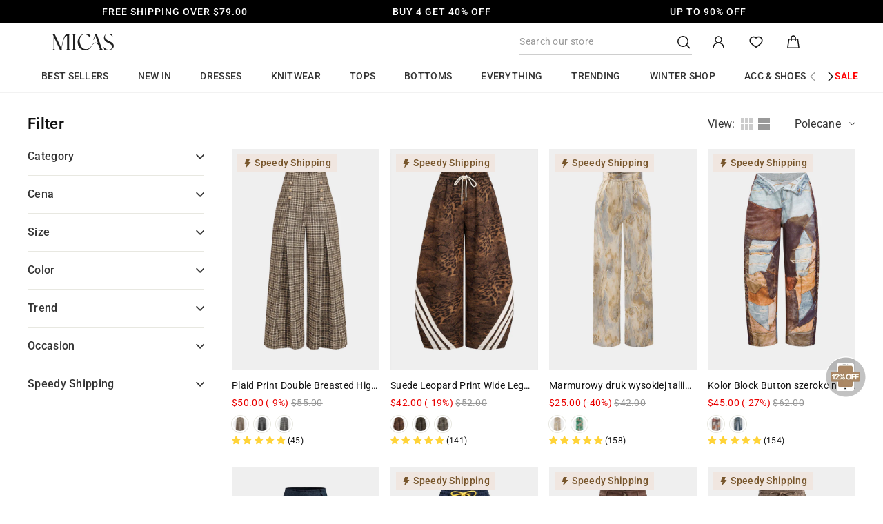

--- FILE ---
content_type: text/html; charset=utf-8
request_url: https://shopmicas.com/pl/cart?t=1768442081212&view=ajax
body_size: 2462
content:



























<div class="cart__items"
     data-count="0"
     data-cart-subtotal="0"
     data-cart-subtotal-shipping="0"
     data-cart-item-ids=""
     data-cart-item-handles=""
     data-cart-item-variant-ids=""
>
  
  
  
  

  

  

  
  

  
</div>
<div class="cart__discounts cart__item-sub cart__item-row hide">
  <div>Discounts</div>
  <div>
    
  </div>
</div>



  <div class="cart__custom-product">
    <h2 class="cart-custom-product-title">You may also like</h2>
    <div class="custom-products-container custom-product-item-container">
      
      
      
        
        
        
          
          


<div class="custom-product-item js-cart_variants__item matomo-product-container"
		 data-handle="mcwss2512040137"
		 data-product-id="9099554750680"
		 data-id="51224063279320"
		 data-quantity="1"
		 data-title="ADD TO CART"
		 data-scope-name="cart#@#recommend"
		 data-matomo-action="cart#@#recommend"
		 data-matomo-name="mcwss2512040137"
		 data-matomo-index="1"
		 data-matomo-url="//shopmicas.com/cdn/shop/files/d1788cda-4f14-482a-999b-7573f70627a6.jpg"
		 data-matomo-sku="MCWSS2512040137-WHITE-XS"
		 data-matomo-size="XS"
		 data-matomo-color="WHITE"
		 data-matomo-price="45.0"
		
			data-matomo-content
		
		 data-content-name="cart#@#product#@#recommend#@#mcwss2512040137#@#1#@#pc/mobile"
		 data-content-piece="//shopmicas.com/cdn/shop/files/d1788cda-4f14-482a-999b-7573f70627a6.jpg"
><div class="custom-product-item__image">
		<a href="/pl/products/mcwss2512040137?variant=51224063279320"
			 style="height: 0; padding-bottom: 150.00000000000003%;"
			 data-matomo="product_card"
		>
			<img class="lazyload"
					 data-src="//shopmicas.com/cdn/shop/files/d1788cda-4f14-482a-999b-7573f70627a6_{width}x.jpg?v=1766830819"
					 data-widths="[180, 360, 540]"
					 data-aspectratio=""
					 data-sizes="auto"
					 alt="Floral Print Jacquard Ruched Balloon Sleeve Top">
		</a>
	</div>
	<div class="custom-product-item__details">
		<div class="custom-product-item__title">
			<a href="/pl/products/mcwss2512040137?variant=51224063279320"
				 class="custom-product-item__name"
				 data-matomo="product_card"
			>Floral Print Jacquard Ruched Balloon Sleeve Top
      </a>
			<div class="notranslate custom-product-item__price">
				
					<span class="custom-product-price custom-product-price-sale font-weight-600">
            <span class=transcy-money>$45.00</span>
          </span>
					<span class="custom-product-price custom-product-price-strikethrough custom-product-price-compare_at_price">
						<span class=transcy-money>$50.00</span>
					</span>
				
			</div>
			<div class="js-variants__wrapper">
				<div class="custom-product-item--variants">
					<div class="js-variants">
						<span>Color: </span> <span class="notranslate">WHITE</span>
					</div>
					<div class="js-variants">
						<span>Size: </span> <span class="notranslate">XS</span>
					</div>
				</div>
			</div>
		</div>
		<div class="custom-product-item__add">
			<button class="custom-product-item__submit custom-product-add2cart" type="button"
							data-matomo="cart_recommend_add"
			>ADD TO CART</button>
		</div>
	</div>
</div>

        
      
        
        
        
          
          


<div class="custom-product-item js-cart_variants__item matomo-product-container"
		 data-handle="mcwsx2512040138"
		 data-product-id="9099554783448"
		 data-id="51224063475928"
		 data-quantity="1"
		 data-title="ADD TO CART"
		 data-scope-name="cart#@#recommend"
		 data-matomo-action="cart#@#recommend"
		 data-matomo-name="mcwsx2512040138"
		 data-matomo-index="2"
		 data-matomo-url="//shopmicas.com/cdn/shop/files/43239c3d-3d80-4638-bc12-e69d509ee096.jpg"
		 data-matomo-sku="MCWSX2512040138-BEIGE-XS"
		 data-matomo-size="XS"
		 data-matomo-color="BEIGE"
		 data-matomo-price="38.0"
		
			data-matomo-content
		
		 data-content-name="cart#@#product#@#recommend#@#mcwsx2512040138#@#2#@#pc/mobile"
		 data-content-piece="//shopmicas.com/cdn/shop/files/43239c3d-3d80-4638-bc12-e69d509ee096.jpg"
><div class="custom-product-item__image">
		<a href="/pl/products/mcwsx2512040138?variant=51224063475928"
			 style="height: 0; padding-bottom: 150.00000000000003%;"
			 data-matomo="product_card"
		>
			<img class="lazyload"
					 data-src="//shopmicas.com/cdn/shop/files/43239c3d-3d80-4638-bc12-e69d509ee096_{width}x.jpg?v=1766829017"
					 data-widths="[180, 360, 540]"
					 data-aspectratio=""
					 data-sizes="auto"
					 alt="Floral Print Jacquard High Waist Shorts">
		</a>
	</div>
	<div class="custom-product-item__details">
		<div class="custom-product-item__title">
			<a href="/pl/products/mcwsx2512040138?variant=51224063475928"
				 class="custom-product-item__name"
				 data-matomo="product_card"
			>Floral Print Jacquard High Waist Shorts
      </a>
			<div class="notranslate custom-product-item__price">
				
					<span class="custom-product-price custom-product-price-sale font-weight-600">
            <span class=transcy-money>$38.00</span>
          </span>
					<span class="custom-product-price custom-product-price-strikethrough custom-product-price-compare_at_price">
						<span class=transcy-money>$40.00</span>
					</span>
				
			</div>
			<div class="js-variants__wrapper">
				<div class="custom-product-item--variants">
					<div class="js-variants">
						<span>Color: </span> <span class="notranslate">BEIGE</span>
					</div>
					<div class="js-variants">
						<span>Size: </span> <span class="notranslate">XS</span>
					</div>
				</div>
			</div>
		</div>
		<div class="custom-product-item__add">
			<button class="custom-product-item__submit custom-product-add2cart" type="button"
							data-matomo="cart_recommend_add"
			>ADD TO CART</button>
		</div>
	</div>
</div>

        
      
        
        
        
          
          


<div class="custom-product-item js-cart_variants__item matomo-product-container"
		 data-handle="mcwov2512080016"
		 data-product-id="9102937129176"
		 data-id="51233788100824"
		 data-quantity="1"
		 data-title="ADD TO CART"
		 data-scope-name="cart#@#recommend"
		 data-matomo-action="cart#@#recommend"
		 data-matomo-name="mcwov2512080016"
		 data-matomo-index="3"
		 data-matomo-url="//shopmicas.com/cdn/shop/files/bb1e08c6-26de-4e69-b4e2-74d157faea1c.jpg"
		 data-matomo-sku="MCWOV2512080016-BROWN-XS"
		 data-matomo-size="XS"
		 data-matomo-color="BROWN"
		 data-matomo-price="40.0"
		
			data-matomo-content
		
		 data-content-name="cart#@#product#@#recommend#@#mcwov2512080016#@#3#@#pc/mobile"
		 data-content-piece="//shopmicas.com/cdn/shop/files/bb1e08c6-26de-4e69-b4e2-74d157faea1c.jpg"
><div class="custom-product-item__image">
		<a href="/pl/products/mcwov2512080016?variant=51233788100824"
			 style="height: 0; padding-bottom: 150.00000000000003%;"
			 data-matomo="product_card"
		>
			<img class="lazyload"
					 data-src="//shopmicas.com/cdn/shop/files/bb1e08c6-26de-4e69-b4e2-74d157faea1c_{width}x.jpg?v=1767938567"
					 data-widths="[180, 360, 540]"
					 data-aspectratio=""
					 data-sizes="auto"
					 alt="Tweed Plaid Print Patchwork Button Long-Sleeve Top">
		</a>
	</div>
	<div class="custom-product-item__details">
		<div class="custom-product-item__title">
			<a href="/pl/products/mcwov2512080016?variant=51233788100824"
				 class="custom-product-item__name"
				 data-matomo="product_card"
			>Tweed Plaid Print Patchwork Button Long-Sleeve Top
      </a>
			<div class="notranslate custom-product-item__price">
				
					<span class="custom-product-price custom-product-price-sale font-weight-600">
            <span class=transcy-money>$40.00</span>
          </span>
					<span class="custom-product-price custom-product-price-strikethrough custom-product-price-compare_at_price">
						<span class=transcy-money>$48.00</span>
					</span>
				
			</div>
			<div class="js-variants__wrapper">
				<div class="custom-product-item--variants">
					<div class="js-variants">
						<span>Color: </span> <span class="notranslate">BROWN</span>
					</div>
					<div class="js-variants">
						<span>Size: </span> <span class="notranslate">XS</span>
					</div>
				</div>
			</div>
		</div>
		<div class="custom-product-item__add">
			<button class="custom-product-item__submit custom-product-add2cart" type="button"
							data-matomo="cart_recommend_add"
			>ADD TO CART</button>
		</div>
	</div>
</div>

        
      
        
        
        
          
          


<div class="custom-product-item js-cart_variants__item matomo-product-container"
		 data-handle="mcwbs2512100007"
		 data-product-id="9102936703192"
		 data-id="51233786003672"
		 data-quantity="1"
		 data-title="ADD TO CART"
		 data-scope-name="cart#@#recommend"
		 data-matomo-action="cart#@#recommend"
		 data-matomo-name="mcwbs2512100007"
		 data-matomo-index="4"
		 data-matomo-url="//shopmicas.com/cdn/shop/files/bb1ece48-e774-47a4-a2ed-d77d735a09c6.jpg"
		 data-matomo-sku="MCWBS2512100007-BROWN-XS"
		 data-matomo-size="XS"
		 data-matomo-color="BROWN"
		 data-matomo-price="38.0"
		
			data-matomo-content
		
		 data-content-name="cart#@#product#@#recommend#@#mcwbs2512100007#@#4#@#pc/mobile"
		 data-content-piece="//shopmicas.com/cdn/shop/files/bb1ece48-e774-47a4-a2ed-d77d735a09c6.jpg"
><div class="custom-product-item__image">
		<a href="/pl/products/mcwbs2512100007?variant=51233786003672"
			 style="height: 0; padding-bottom: 150.00000000000003%;"
			 data-matomo="product_card"
		>
			<img class="lazyload"
					 data-src="//shopmicas.com/cdn/shop/files/bb1ece48-e774-47a4-a2ed-d77d735a09c6_{width}x.jpg?v=1767938560"
					 data-widths="[180, 360, 540]"
					 data-aspectratio=""
					 data-sizes="auto"
					 alt="Plaid Print Button High Waist Shorts">
		</a>
	</div>
	<div class="custom-product-item__details">
		<div class="custom-product-item__title">
			<a href="/pl/products/mcwbs2512100007?variant=51233786003672"
				 class="custom-product-item__name"
				 data-matomo="product_card"
			>Plaid Print Button High Waist Shorts
      </a>
			<div class="notranslate custom-product-item__price">
				
					<span class="custom-product-price custom-product-price-sale font-weight-600">
            <span class=transcy-money>$38.00</span>
          </span>
					<span class="custom-product-price custom-product-price-strikethrough custom-product-price-compare_at_price">
						<span class=transcy-money>$40.00</span>
					</span>
				
			</div>
			<div class="js-variants__wrapper">
				<div class="custom-product-item--variants">
					<div class="js-variants">
						<span>Color: </span> <span class="notranslate">BROWN</span>
					</div>
					<div class="js-variants">
						<span>Size: </span> <span class="notranslate">XS</span>
					</div>
				</div>
			</div>
		</div>
		<div class="custom-product-item__add">
			<button class="custom-product-item__submit custom-product-add2cart" type="button"
							data-matomo="cart_recommend_add"
			>ADD TO CART</button>
		</div>
	</div>
</div>

        
      
        
        
        
          
          


<div class="custom-product-item js-cart_variants__item matomo-product-container"
		 data-handle="mcwtu2512130080"
		 data-product-id="9115349090520"
		 data-id="51296424755416"
		 data-quantity="1"
		 data-title="ADD TO CART"
		 data-scope-name="cart#@#recommend"
		 data-matomo-action="cart#@#recommend"
		 data-matomo-name="mcwtu2512130080"
		 data-matomo-index="5"
		 data-matomo-url="//shopmicas.com/cdn/shop/files/b0e8e7ba-be45-48d8-aac4-7663f9b0a037.jpg"
		 data-matomo-sku="MCWTU2512130080-GREEN-XS"
		 data-matomo-size="XS"
		 data-matomo-color="GREEN"
		 data-matomo-price="28.0"
		
			data-matomo-content
		
		 data-content-name="cart#@#product#@#recommend#@#mcwtu2512130080#@#5#@#pc/mobile"
		 data-content-piece="//shopmicas.com/cdn/shop/files/b0e8e7ba-be45-48d8-aac4-7663f9b0a037.jpg"
><div class="custom-product-item__image">
		<a href="/pl/products/mcwtu2512130080?variant=51296424755416"
			 style="height: 0; padding-bottom: 150.00000000000003%;"
			 data-matomo="product_card"
		>
			<img class="lazyload"
					 data-src="//shopmicas.com/cdn/shop/files/b0e8e7ba-be45-48d8-aac4-7663f9b0a037_{width}x.jpg?v=1768309733"
					 data-widths="[180, 360, 540]"
					 data-aspectratio=""
					 data-sizes="auto"
					 alt="Leaves Contrast Print Satin Backless Tube Top">
		</a>
	</div>
	<div class="custom-product-item__details">
		<div class="custom-product-item__title">
			<a href="/pl/products/mcwtu2512130080?variant=51296424755416"
				 class="custom-product-item__name"
				 data-matomo="product_card"
			>Leaves Contrast Print Satin Backless Tube Top
      </a>
			<div class="notranslate custom-product-item__price">
				
					<span class="custom-product-price font-weight-600">
            <span class=transcy-money>$28.00</span>
          </span>
				
			</div>
			<div class="js-variants__wrapper">
				<div class="custom-product-item--variants">
					<div class="js-variants">
						<span>Color: </span> <span class="notranslate">GREEN</span>
					</div>
					<div class="js-variants">
						<span>Size: </span> <span class="notranslate">XS</span>
					</div>
				</div>
			</div>
		</div>
		<div class="custom-product-item__add">
			<button class="custom-product-item__submit custom-product-add2cart" type="button"
							data-matomo="cart_recommend_add"
			>ADD TO CART</button>
		</div>
	</div>
</div>

        
      
        
        
        
          
          


<div class="custom-product-item js-cart_variants__item matomo-product-container"
		 data-handle="mcwbt2512130082"
		 data-product-id="9115348238552"
		 data-id="51296419938520"
		 data-quantity="1"
		 data-title="ADD TO CART"
		 data-scope-name="cart#@#recommend"
		 data-matomo-action="cart#@#recommend"
		 data-matomo-name="mcwbt2512130082"
		 data-matomo-index="6"
		 data-matomo-url="//shopmicas.com/cdn/shop/files/723926df-159d-433a-a7bf-8229fc39e7eb.jpg"
		 data-matomo-sku="MCWBT2512130082-GREEN-XS"
		 data-matomo-size="XS"
		 data-matomo-color="GREEN"
		 data-matomo-price="45.0"
		
			data-matomo-content
		
		 data-content-name="cart#@#product#@#recommend#@#mcwbt2512130082#@#6#@#pc/mobile"
		 data-content-piece="//shopmicas.com/cdn/shop/files/723926df-159d-433a-a7bf-8229fc39e7eb.jpg"
><div class="custom-product-item__image">
		<a href="/pl/products/mcwbt2512130082?variant=51296419938520"
			 style="height: 0; padding-bottom: 150.00000000000003%;"
			 data-matomo="product_card"
		>
			<img class="lazyload"
					 data-src="//shopmicas.com/cdn/shop/files/723926df-159d-433a-a7bf-8229fc39e7eb_{width}x.jpg?v=1768309656"
					 data-widths="[180, 360, 540]"
					 data-aspectratio=""
					 data-sizes="auto"
					 alt="Leaves Contrast Print Satin Shirred Waistband Wide Leg Pants">
		</a>
	</div>
	<div class="custom-product-item__details">
		<div class="custom-product-item__title">
			<a href="/pl/products/mcwbt2512130082?variant=51296419938520"
				 class="custom-product-item__name"
				 data-matomo="product_card"
			>Leaves Contrast Print Satin Shirred Waistband Wide Leg Pants
      </a>
			<div class="notranslate custom-product-item__price">
				
					<span class="custom-product-price font-weight-600">
            <span class=transcy-money>$45.00</span>
          </span>
				
			</div>
			<div class="js-variants__wrapper">
				<div class="custom-product-item--variants">
					<div class="js-variants">
						<span>Color: </span> <span class="notranslate">GREEN</span>
					</div>
					<div class="js-variants">
						<span>Size: </span> <span class="notranslate">XS</span>
					</div>
				</div>
			</div>
		</div>
		<div class="custom-product-item__add">
			<button class="custom-product-item__submit custom-product-add2cart" type="button"
							data-matomo="cart_recommend_add"
			>ADD TO CART</button>
		</div>
	</div>
</div>

        
      
        
        
        
          
          


<div class="custom-product-item js-cart_variants__item matomo-product-container"
		 data-handle="mcwtt2512040116"
		 data-product-id="9115348926680"
		 data-id="51296424067288"
		 data-quantity="1"
		 data-title="ADD TO CART"
		 data-scope-name="cart#@#recommend"
		 data-matomo-action="cart#@#recommend"
		 data-matomo-name="mcwtt2512040116"
		 data-matomo-index="7"
		 data-matomo-url="//shopmicas.com/cdn/shop/files/2b1a0ef8-762b-405e-bc9a-28110433ce07.jpg"
		 data-matomo-sku="MCWTT2512040116-GREEN-XS"
		 data-matomo-size="XS"
		 data-matomo-color="GREEN"
		 data-matomo-price="55.0"
		
			data-matomo-content
		
		 data-content-name="cart#@#product#@#recommend#@#mcwtt2512040116#@#7#@#pc/mobile"
		 data-content-piece="//shopmicas.com/cdn/shop/files/2b1a0ef8-762b-405e-bc9a-28110433ce07.jpg"
><div class="custom-product-item__image">
		<a href="/pl/products/mcwtt2512040116?variant=51296424067288"
			 style="height: 0; padding-bottom: 150.00000000000003%;"
			 data-matomo="product_card"
		>
			<img class="lazyload"
					 data-src="//shopmicas.com/cdn/shop/files/2b1a0ef8-762b-405e-bc9a-28110433ce07_{width}x.jpg?v=1768309727"
					 data-widths="[180, 360, 540]"
					 data-aspectratio=""
					 data-sizes="auto"
					 alt="Mesh Crossed Twist Knot Backless Ruched Top And Asymmetrical Skirt Set">
		</a>
	</div>
	<div class="custom-product-item__details">
		<div class="custom-product-item__title">
			<a href="/pl/products/mcwtt2512040116?variant=51296424067288"
				 class="custom-product-item__name"
				 data-matomo="product_card"
			>Mesh Crossed Twist Knot Backless Ruched Top And Asymmetrical Skirt Set
      </a>
			<div class="notranslate custom-product-item__price">
				
					<span class="custom-product-price custom-product-price-sale font-weight-600">
            <span class=transcy-money>$55.00</span>
          </span>
					<span class="custom-product-price custom-product-price-strikethrough custom-product-price-compare_at_price">
						<span class=transcy-money>$60.00</span>
					</span>
				
			</div>
			<div class="js-variants__wrapper">
				<div class="custom-product-item--variants">
					<div class="js-variants">
						<span>Color: </span> <span class="notranslate">GREEN</span>
					</div>
					<div class="js-variants">
						<span>Size: </span> <span class="notranslate">XS</span>
					</div>
				</div>
			</div>
		</div>
		<div class="custom-product-item__add">
			<button class="custom-product-item__submit custom-product-add2cart" type="button"
							data-matomo="cart_recommend_add"
			>ADD TO CART</button>
		</div>
	</div>
</div>

        
      
        
        
        
          
          


<div class="custom-product-item js-cart_variants__item matomo-product-container"
		 data-handle="mcwda2512040130"
		 data-product-id="9115348304088"
		 data-id="51296420233432"
		 data-quantity="1"
		 data-title="ADD TO CART"
		 data-scope-name="cart#@#recommend"
		 data-matomo-action="cart#@#recommend"
		 data-matomo-name="mcwda2512040130"
		 data-matomo-index="8"
		 data-matomo-url="//shopmicas.com/cdn/shop/files/fa0caadb-7bdc-446a-b821-a708e252d26e.jpg"
		 data-matomo-sku="MCWDA2512040130-GREEN-XS"
		 data-matomo-size="XS"
		 data-matomo-color="GREEN"
		 data-matomo-price="70.0"
		
			data-matomo-content
		
		 data-content-name="cart#@#product#@#recommend#@#mcwda2512040130#@#8#@#pc/mobile"
		 data-content-piece="//shopmicas.com/cdn/shop/files/fa0caadb-7bdc-446a-b821-a708e252d26e.jpg"
><div class="custom-product-item__image">
		<a href="/pl/products/mcwda2512040130?variant=51296420233432"
			 style="height: 0; padding-bottom: 150.00000000000003%;"
			 data-matomo="product_card"
		>
			<img class="lazyload"
					 data-src="//shopmicas.com/cdn/shop/files/fa0caadb-7bdc-446a-b821-a708e252d26e_{width}x.jpg?v=1768309660"
					 data-widths="[180, 360, 540]"
					 data-aspectratio=""
					 data-sizes="auto"
					 alt="Jacquard Patchwork Ruched Strappy Sleeveless Maxi Dress">
		</a>
	</div>
	<div class="custom-product-item__details">
		<div class="custom-product-item__title">
			<a href="/pl/products/mcwda2512040130?variant=51296420233432"
				 class="custom-product-item__name"
				 data-matomo="product_card"
			>Jacquard Patchwork Ruched Strappy Sleeveless Maxi Dress
      </a>
			<div class="notranslate custom-product-item__price">
				
					<span class="custom-product-price custom-product-price-sale font-weight-600">
            <span class=transcy-money>$70.00</span>
          </span>
					<span class="custom-product-price custom-product-price-strikethrough custom-product-price-compare_at_price">
						<span class=transcy-money>$78.00</span>
					</span>
				
			</div>
			<div class="js-variants__wrapper">
				<div class="custom-product-item--variants">
					<div class="js-variants">
						<span>Color: </span> <span class="notranslate">GREEN</span>
					</div>
					<div class="js-variants">
						<span>Size: </span> <span class="notranslate">XS</span>
					</div>
				</div>
			</div>
		</div>
		<div class="custom-product-item__add">
			<button class="custom-product-item__submit custom-product-add2cart" type="button"
							data-matomo="cart_recommend_add"
			>ADD TO CART</button>
		</div>
	</div>
</div>

        
      
        
        
        
          
          


<div class="custom-product-item js-cart_variants__item matomo-product-container"
		 data-handle="mcwss2511270074"
		 data-product-id="9115348631768"
		 data-id="51296422035672"
		 data-quantity="1"
		 data-title="ADD TO CART"
		 data-scope-name="cart#@#recommend"
		 data-matomo-action="cart#@#recommend"
		 data-matomo-name="mcwss2511270074"
		 data-matomo-index="9"
		 data-matomo-url="//shopmicas.com/cdn/shop/files/b3493cdf-08ca-474b-bcb0-f7085f265078.jpg"
		 data-matomo-sku="MCWSS2511270074-RED-XS"
		 data-matomo-size="XS"
		 data-matomo-color="RED"
		 data-matomo-price="28.0"
		
			data-matomo-content
		
		 data-content-name="cart#@#product#@#recommend#@#mcwss2511270074#@#9#@#pc/mobile"
		 data-content-piece="//shopmicas.com/cdn/shop/files/b3493cdf-08ca-474b-bcb0-f7085f265078.jpg"
><div class="custom-product-item__image">
		<a href="/pl/products/mcwss2511270074?variant=51296422035672"
			 style="height: 0; padding-bottom: 150.00000000000003%;"
			 data-matomo="product_card"
		>
			<img class="lazyload"
					 data-src="//shopmicas.com/cdn/shop/files/b3493cdf-08ca-474b-bcb0-f7085f265078_{width}x.jpg?v=1768309696"
					 data-widths="[180, 360, 540]"
					 data-aspectratio=""
					 data-sizes="auto"
					 alt="Pleated Sleeveless Bodysuit">
		</a>
	</div>
	<div class="custom-product-item__details">
		<div class="custom-product-item__title">
			<a href="/pl/products/mcwss2511270074?variant=51296422035672"
				 class="custom-product-item__name"
				 data-matomo="product_card"
			>Pleated Sleeveless Bodysuit
      </a>
			<div class="notranslate custom-product-item__price">
				
					<span class="custom-product-price font-weight-600">
            <span class=transcy-money>$28.00</span>
          </span>
				
			</div>
			<div class="js-variants__wrapper">
				<div class="custom-product-item--variants">
					<div class="js-variants">
						<span>Color: </span> <span class="notranslate">RED</span>
					</div>
					<div class="js-variants">
						<span>Size: </span> <span class="notranslate">XS</span>
					</div>
				</div>
			</div>
		</div>
		<div class="custom-product-item__add">
			<button class="custom-product-item__submit custom-product-add2cart" type="button"
							data-matomo="cart_recommend_add"
			>ADD TO CART</button>
		</div>
	</div>
</div>

        
      
        
        
        
          
          


<div class="custom-product-item js-cart_variants__item matomo-product-container"
		 data-handle="mcwsx2511270075"
		 data-product-id="9115348762840"
		 data-id="51296423149784"
		 data-quantity="1"
		 data-title="ADD TO CART"
		 data-scope-name="cart#@#recommend"
		 data-matomo-action="cart#@#recommend"
		 data-matomo-name="mcwsx2511270075"
		 data-matomo-index="10"
		 data-matomo-url="//shopmicas.com/cdn/shop/files/2f197815-634b-4844-9606-5083255c3283.jpg"
		 data-matomo-sku="MCWSX2511270075-RED-XS"
		 data-matomo-size="XS"
		 data-matomo-color="RED"
		 data-matomo-price="30.0"
		
			data-matomo-content
		
		 data-content-name="cart#@#product#@#recommend#@#mcwsx2511270075#@#10#@#pc/mobile"
		 data-content-piece="//shopmicas.com/cdn/shop/files/2f197815-634b-4844-9606-5083255c3283.jpg"
><div class="custom-product-item__image">
		<a href="/pl/products/mcwsx2511270075?variant=51296423149784"
			 style="height: 0; padding-bottom: 150.00000000000003%;"
			 data-matomo="product_card"
		>
			<img class="lazyload"
					 data-src="//shopmicas.com/cdn/shop/files/2f197815-634b-4844-9606-5083255c3283_{width}x.jpg?v=1768309710"
					 data-widths="[180, 360, 540]"
					 data-aspectratio=""
					 data-sizes="auto"
					 alt="Ruched Asymmetrical Hem High Waist Skirt">
		</a>
	</div>
	<div class="custom-product-item__details">
		<div class="custom-product-item__title">
			<a href="/pl/products/mcwsx2511270075?variant=51296423149784"
				 class="custom-product-item__name"
				 data-matomo="product_card"
			><span class="speedy-flag">
            <svg class="icon icon-flashSale speedy-tag" t="1725351926061" viewBox="0 0 1024 1024" version="1.1" xmlns="http://www.w3.org/2000/svg" p-id="3804" width="22" height="22"><path d="M395.765333 586.570667h-171.733333c-22.421333 0-37.888-22.442667-29.909333-43.381334L364.768 95.274667A32 32 0 0 1 394.666667 74.666667h287.957333c22.72 0 38.208 23.018667 29.632 44.064l-99.36 243.882666h187.050667c27.509333 0 42.186667 32.426667 24.042666 53.098667l-458.602666 522.56c-22.293333 25.408-63.626667 3.392-54.976-29.28l85.354666-322.421333z" fill="#000000" p-id="3805"></path></svg>
            Speedy Shipping
          </span>Ruched Asymmetrical Hem High Waist Skirt
      </a>
			<div class="notranslate custom-product-item__price">
				
					<span class="custom-product-price font-weight-600">
            <span class=transcy-money>$30.00</span>
          </span>
				
			</div>
			<div class="js-variants__wrapper">
				<div class="custom-product-item--variants">
					<div class="js-variants">
						<span>Color: </span> <span class="notranslate">RED</span>
					</div>
					<div class="js-variants">
						<span>Size: </span> <span class="notranslate">XS</span>
					</div>
				</div>
			</div>
		</div>
		<div class="custom-product-item__add">
			<button class="custom-product-item__submit custom-product-add2cart" type="button"
							data-matomo="cart_recommend_add"
			>ADD TO CART</button>
		</div>
	</div>
</div>

        
      
        
        
        
          
            
    </div>
  </div>


<div id="luckyday_info" class=""></div>

<div>
   >=  and 
</div>




<div id="shipping-target-container" data-shipping-type="paid">
  
    
    <p class="shipping-warning" >You are only <span class="threshold-target notranslate"><span class=transcy-money>$79.00</span></span> away from free shipping!</p>
  </div>









--- FILE ---
content_type: text/javascript
request_url: https://shopmicas.com/cdn/shop/t/223/assets/turbolink-latest.min.js?v=127830342673068120111747999125
body_size: 8892
content:
/*
 * Copyright (c) 2025. Saddhu
 * Project: shopify-impulse
 * File: turbolink-latest.min.js
 * Date: 2025/5/23 18:30
 * Author: Saddhu
 */

!function(e,t){"object"==typeof exports&&"undefined"!=typeof module?module.exports=t():"function"==typeof define&&define.amd?define(t):(e="undefined"!=typeof globalThis?globalThis:e||self).Turbolink=t()}(this,(function(){"use strict";var e=Object.defineProperty,t=Object.defineProperties,n=Object.getOwnPropertyDescriptors,o=Object.getOwnPropertySymbols,r=Object.prototype.hasOwnProperty,i=Object.prototype.propertyIsEnumerable,s=(t,n,o)=>n in t?e(t,n,{enumerable:!0,configurable:!0,writable:!0,value:o}):t[n]=o,a=(e,t)=>{for(var n in t||(t={}))r.call(t,n)&&s(e,n,t[n]);if(o)for(var n of o(t))i.call(t,n)&&s(e,n,t[n]);return e},l=(e,o)=>t(e,n(o)),c=(e,t,n)=>(s(e,"symbol"!=typeof t?t+"":t,n),n),d=(e,t,n)=>new Promise(((o,r)=>{var i=e=>{try{a(n.next(e))}catch(e){r(e)}},s=e=>{try{a(n.throw(e))}catch(e){r(e)}},a=e=>e.done?o(e.value):Promise.resolve(e.value).then(i,s);a((n=n.apply(e,t)).next())}));let u="https://www.allapp.link";const p=({url:e,method:t="POST",headers:n,params:o})=>new Promise((r=>{const i=a({"Content-Type":"application/json;charset=utf-8"},n);W.appKey&&(i.Authorization="Bearer "+W.appKey),fetch(u+e,{method:t,headers:i,body:JSON.stringify(o)}).then((e=>{if(e.ok)return e.json();throw new Error("Network response was not ok.")})).then((e=>{r(e)})).catch((e=>{r(e)}))}));var f="undefined"!=typeof globalThis?globalThis:"undefined"!=typeof window?window:"undefined"!=typeof global?global:"undefined"!=typeof self?self:{};var h={exports:{}};var g={exports:{}};const m=function(e){if(e.__esModule)return e;var t=e.default;if("function"==typeof t){var n=function e(){return this instanceof e?Reflect.construct(t,arguments,this.constructor):t.apply(this,arguments)};n.prototype=t.prototype}else n={};return Object.defineProperty(n,"__esModule",{value:!0}),Object.keys(e).forEach((function(t){var o=Object.getOwnPropertyDescriptor(e,t);Object.defineProperty(n,t,o.get?o:{enumerable:!0,get:function(){return e[t]}})})),n}(Object.freeze(Object.defineProperty({__proto__:null,default:{}},Symbol.toStringTag,{value:"Module"})));var y,w,v,b,S,x,C,_,I;function E(){return y||(y=1,g.exports=(e=e||function(e,t){var n;if("undefined"!=typeof window&&window.crypto&&(n=window.crypto),"undefined"!=typeof self&&self.crypto&&(n=self.crypto),"undefined"!=typeof globalThis&&globalThis.crypto&&(n=globalThis.crypto),!n&&"undefined"!=typeof window&&window.msCrypto&&(n=window.msCrypto),!n&&void 0!==f&&f.crypto&&(n=f.crypto),!n)try{n=m}catch(e){}var o=function(){if(n){if("function"==typeof n.getRandomValues)try{return n.getRandomValues(new Uint32Array(1))[0]}catch(e){}if("function"==typeof n.randomBytes)try{return n.randomBytes(4).readInt32LE()}catch(e){}}throw new Error("Native crypto module could not be used to get secure random number.")},r=Object.create||function(){function e(){}return function(t){var n;return e.prototype=t,n=new e,e.prototype=null,n}}(),i={},s=i.lib={},a=s.Base={extend:function(e){var t=r(this);return e&&t.mixIn(e),(!t.hasOwnProperty("init")||this.init===t.init)&&(t.init=function(){t.$super.init.apply(this,arguments)}),t.init.prototype=t,t.$super=this,t},create:function(){var e=this.extend();return e.init.apply(e,arguments),e},init:function(){},mixIn:function(e){for(var t in e)e.hasOwnProperty(t)&&(this[t]=e[t]);e.hasOwnProperty("toString")&&(this.toString=e.toString)},clone:function(){return this.init.prototype.extend(this)}},l=s.WordArray=a.extend({init:function(e,n){e=this.words=e||[],this.sigBytes=n!=t?n:4*e.length},toString:function(e){return(e||d).stringify(this)},concat:function(e){var t=this.words,n=e.words,o=this.sigBytes,r=e.sigBytes;if(this.clamp(),o%4)for(var i=0;i<r;i++){var s=n[i>>>2]>>>24-i%4*8&255;t[o+i>>>2]|=s<<24-(o+i)%4*8}else for(var a=0;a<r;a+=4)t[o+a>>>2]=n[a>>>2];return this.sigBytes+=r,this},clamp:function(){var t=this.words,n=this.sigBytes;t[n>>>2]&=4294967295<<32-n%4*8,t.length=e.ceil(n/4)},clone:function(){var e=a.clone.call(this);return e.words=this.words.slice(0),e},random:function(e){for(var t=[],n=0;n<e;n+=4)t.push(o());return new l.init(t,e)}}),c=i.enc={},d=c.Hex={stringify:function(e){for(var t=e.words,n=e.sigBytes,o=[],r=0;r<n;r++){var i=t[r>>>2]>>>24-r%4*8&255;o.push((i>>>4).toString(16)),o.push((15&i).toString(16))}return o.join("")},parse:function(e){for(var t=e.length,n=[],o=0;o<t;o+=2)n[o>>>3]|=parseInt(e.substr(o,2),16)<<24-o%8*4;return new l.init(n,t/2)}},u=c.Latin1={stringify:function(e){for(var t=e.words,n=e.sigBytes,o=[],r=0;r<n;r++){var i=t[r>>>2]>>>24-r%4*8&255;o.push(String.fromCharCode(i))}return o.join("")},parse:function(e){for(var t=e.length,n=[],o=0;o<t;o++)n[o>>>2]|=(255&e.charCodeAt(o))<<24-o%4*8;return new l.init(n,t)}},p=c.Utf8={stringify:function(e){try{return decodeURIComponent(escape(u.stringify(e)))}catch(e){throw new Error("Malformed UTF-8 data")}},parse:function(e){return u.parse(unescape(encodeURIComponent(e)))}},h=s.BufferedBlockAlgorithm=a.extend({reset:function(){this._data=new l.init,this._nDataBytes=0},_append:function(e){"string"==typeof e&&(e=p.parse(e)),this._data.concat(e),this._nDataBytes+=e.sigBytes},_process:function(t){var n,o=this._data,r=o.words,i=o.sigBytes,s=this.blockSize,a=i/(4*s),c=(a=t?e.ceil(a):e.max((0|a)-this._minBufferSize,0))*s,d=e.min(4*c,i);if(c){for(var u=0;u<c;u+=s)this._doProcessBlock(r,u);n=r.splice(0,c),o.sigBytes-=d}return new l.init(n,d)},clone:function(){var e=a.clone.call(this);return e._data=this._data.clone(),e},_minBufferSize:0});s.Hasher=h.extend({cfg:a.extend(),init:function(e){this.cfg=this.cfg.extend(e),this.reset()},reset:function(){h.reset.call(this),this._doReset()},update:function(e){return this._append(e),this._process(),this},finalize:function(e){return e&&this._append(e),this._doFinalize()},blockSize:16,_createHelper:function(e){return function(t,n){return new e.init(n).finalize(t)}},_createHmacHelper:function(e){return function(t,n){return new g.HMAC.init(e,n).finalize(t)}}});var g=i.algo={};return i}(Math),e)),g.exports;var e}h.exports=(I=E(),v=(w=I).lib,b=v.WordArray,S=v.Hasher,x=w.algo,C=[],_=x.SHA1=S.extend({_doReset:function(){this._hash=new b.init([1732584193,4023233417,2562383102,271733878,3285377520])},_doProcessBlock:function(e,t){for(var n=this._hash.words,o=n[0],r=n[1],i=n[2],s=n[3],a=n[4],l=0;l<80;l++){if(l<16)C[l]=0|e[t+l];else{var c=C[l-3]^C[l-8]^C[l-14]^C[l-16];C[l]=c<<1|c>>>31}var d=(o<<5|o>>>27)+a+C[l];d+=l<20?1518500249+(r&i|~r&s):l<40?1859775393+(r^i^s):l<60?(r&i|r&s|i&s)-1894007588:(r^i^s)-899497514,a=s,s=i,i=r<<30|r>>>2,r=o,o=d}n[0]=n[0]+o|0,n[1]=n[1]+r|0,n[2]=n[2]+i|0,n[3]=n[3]+s|0,n[4]=n[4]+a|0},_doFinalize:function(){var e=this._data,t=e.words,n=8*this._nDataBytes,o=8*e.sigBytes;return t[o>>>5]|=128<<24-o%32,t[14+(o+64>>>9<<4)]=Math.floor(n/4294967296),t[15+(o+64>>>9<<4)]=n,e.sigBytes=4*t.length,this._process(),this._hash},clone:function(){var e=S.clone.call(this);return e._hash=this._hash.clone(),e}}),w.SHA1=S._createHelper(_),w.HmacSHA1=S._createHmacHelper(_),I.SHA1);const k=function(e){return e&&e.__esModule&&Object.prototype.hasOwnProperty.call(e,"default")?e.default:e}(h.exports),A="tb_cookie_obj",O="tb_randomId",P="tb_load_url",U="tb_load_source_url",L="tb_ascribe_to_url",j="tb_init_state",$="tb_blackbox";class T{constructor(e=!0){this.storage=e?localStorage:sessionStorage}set(e,t){this.storage.setItem(e,JSON.stringify(t))}get(e){const t=this.storage.getItem(e);if(t)return JSON.parse(t)}remove(e){return this.storage.removeItem(e)}clear(){this.storage.clear()}}const B=(e,t)=>{function n(e,t){return e<<t|e>>>32-t}function o(e,t){var n,o,r,i,s;return r=2147483648&e,i=2147483648&t,s=(1073741823&e)+(1073741823&t),(n=1073741824&e)&(o=1073741824&t)?2147483648^s^r^i:n|o?1073741824&s?3221225472^s^r^i:1073741824^s^r^i:s^r^i}function r(e,t,r,i,s,a,l){return e=o(e,o(o(function(e,t,n){return e&t|~e&n}(t,r,i),s),l)),o(n(e,a),t)}function i(e,t,r,i,s,a,l){return e=o(e,o(o(function(e,t,n){return e&n|t&~n}(t,r,i),s),l)),o(n(e,a),t)}function s(e,t,r,i,s,a,l){return e=o(e,o(o(function(e,t,n){return e^t^n}(t,r,i),s),l)),o(n(e,a),t)}function a(e,t,r,i,s,a,l){return e=o(e,o(o(function(e,t,n){return t^(e|~n)}(t,r,i),s),l)),o(n(e,a),t)}function l(e){var t,n="",o="";for(t=0;t<=3;t++)n+=(o="0"+(e>>>8*t&255).toString(16)).substr(o.length-2,2);return n}var c,d,u,p,f,h,g,m,y,w=Array();for(w=function(e){for(var t,n=e.length,o=n+8,r=16*((o-o%64)/64+1),i=Array(r-1),s=0,a=0;a<n;)s=a%4*8,i[t=(a-a%4)/4]=i[t]|e.charCodeAt(a)<<s,a++;return s=a%4*8,i[t=(a-a%4)/4]=i[t]|128<<s,i[r-2]=n<<3,i[r-1]=n>>>29,i}(e=function(e){e=e.replace(/\r\n/g,"\n");for(var t="",n=0;n<e.length;n++){var o=e.charCodeAt(n);o<128?t+=String.fromCharCode(o):o>127&&o<2048?(t+=String.fromCharCode(o>>6|192),t+=String.fromCharCode(63&o|128)):(t+=String.fromCharCode(o>>12|224),t+=String.fromCharCode(o>>6&63|128),t+=String.fromCharCode(63&o|128))}return t}(e)),h=1732584193,g=4023233417,m=2562383102,y=271733878,c=0;c<w.length;c+=16)d=h,u=g,p=m,f=y,h=r(h,g,m,y,w[c+0],7,3614090360),y=r(y,h,g,m,w[c+1],12,3905402710),m=r(m,y,h,g,w[c+2],17,606105819),g=r(g,m,y,h,w[c+3],22,3250441966),h=r(h,g,m,y,w[c+4],7,4118548399),y=r(y,h,g,m,w[c+5],12,1200080426),m=r(m,y,h,g,w[c+6],17,2821735955),g=r(g,m,y,h,w[c+7],22,4249261313),h=r(h,g,m,y,w[c+8],7,1770035416),y=r(y,h,g,m,w[c+9],12,2336552879),m=r(m,y,h,g,w[c+10],17,4294925233),g=r(g,m,y,h,w[c+11],22,2304563134),h=r(h,g,m,y,w[c+12],7,1804603682),y=r(y,h,g,m,w[c+13],12,4254626195),m=r(m,y,h,g,w[c+14],17,2792965006),h=i(h,g=r(g,m,y,h,w[c+15],22,1236535329),m,y,w[c+1],5,4129170786),y=i(y,h,g,m,w[c+6],9,3225465664),m=i(m,y,h,g,w[c+11],14,643717713),g=i(g,m,y,h,w[c+0],20,3921069994),h=i(h,g,m,y,w[c+5],5,3593408605),y=i(y,h,g,m,w[c+10],9,38016083),m=i(m,y,h,g,w[c+15],14,3634488961),g=i(g,m,y,h,w[c+4],20,3889429448),h=i(h,g,m,y,w[c+9],5,568446438),y=i(y,h,g,m,w[c+14],9,3275163606),m=i(m,y,h,g,w[c+3],14,4107603335),g=i(g,m,y,h,w[c+8],20,1163531501),h=i(h,g,m,y,w[c+13],5,2850285829),y=i(y,h,g,m,w[c+2],9,4243563512),m=i(m,y,h,g,w[c+7],14,1735328473),h=s(h,g=i(g,m,y,h,w[c+12],20,2368359562),m,y,w[c+5],4,4294588738),y=s(y,h,g,m,w[c+8],11,2272392833),m=s(m,y,h,g,w[c+11],16,1839030562),g=s(g,m,y,h,w[c+14],23,4259657740),h=s(h,g,m,y,w[c+1],4,2763975236),y=s(y,h,g,m,w[c+4],11,1272893353),m=s(m,y,h,g,w[c+7],16,4139469664),g=s(g,m,y,h,w[c+10],23,3200236656),h=s(h,g,m,y,w[c+13],4,681279174),y=s(y,h,g,m,w[c+0],11,3936430074),m=s(m,y,h,g,w[c+3],16,3572445317),g=s(g,m,y,h,w[c+6],23,76029189),h=s(h,g,m,y,w[c+9],4,3654602809),y=s(y,h,g,m,w[c+12],11,3873151461),m=s(m,y,h,g,w[c+15],16,530742520),h=a(h,g=s(g,m,y,h,w[c+2],23,3299628645),m,y,w[c+0],6,4096336452),y=a(y,h,g,m,w[c+7],10,1126891415),m=a(m,y,h,g,w[c+14],15,2878612391),g=a(g,m,y,h,w[c+5],21,4237533241),h=a(h,g,m,y,w[c+12],6,1700485571),y=a(y,h,g,m,w[c+3],10,2399980690),m=a(m,y,h,g,w[c+10],15,4293915773),g=a(g,m,y,h,w[c+1],21,2240044497),h=a(h,g,m,y,w[c+8],6,1873313359),y=a(y,h,g,m,w[c+15],10,4264355552),m=a(m,y,h,g,w[c+6],15,2734768916),g=a(g,m,y,h,w[c+13],21,1309151649),h=a(h,g,m,y,w[c+4],6,4149444226),y=a(y,h,g,m,w[c+11],10,3174756917),m=a(m,y,h,g,w[c+2],15,718787259),g=a(g,m,y,h,w[c+9],21,3951481745),h=o(h,d),g=o(g,u),m=o(m,p),y=o(y,f);return 32===t?(l(h)+l(g)+l(m)+l(y)).toLowerCase():(l(g)+l(m)).toLowerCase()},R=(e,t)=>d(this,null,(function*(){const n=t||function(){};try{const t=new T;let o=t.get(A);const r=o?JSON.parse(o):{},i=r?r[e]:null;if(""!==i&&i)n(i);else{const o=function(e){const t=new T(!0);let n=t.get(O);if(!n||""===n){const o="abcdefghijklmnopqrstuvwxyzABCDEFGHIJKLMNOPQRSTUVWXYZ0123456789";let r="";for(let t=0;t<e;t++){const e=Math.floor(Math.random()*o.length);r+=o.charAt(e)}n=r,t.set(O,n)}return n}(32),i=navigator.language,s=K(),a=N(),l=yield p({url:"/ecl/bs/check",params:{bfp:o,language:i,screen_width:s,screen_height:a}}),{code:c,data:d}=l||{};200===c&&d&&(r[e]=d.cookie_id,t.set(A,JSON.stringify(r))),n(d.cookie_id)}}catch(e){n("1")}}));const D=()=>d(this,null,(function*(){const e=navigator.userAgent.toLowerCase();let t="";try{if(/android/.test(e))if(navigator.userAgent.indexOf("(Linux; Android 10; K)")>-1&&navigator.userAgentData){const e=yield navigator.userAgentData.getHighEntropyValues(["platformVersion","model"]);t=e&&e.platformVersion}else t=e.match(/android\s([0-9.]+)/)[1];else/iphone|ipad|ipod/.test(e)?t=e.match(/os\s([\d_]+)/)[1].replace(/_/g,"."):/win/.test(e)?t=e.match(/windows\snt\s([\d.]+)/)[1]:/mac/.test(e)?t=e.match(/os x\s([\d_]+)/)[1].replace(/_/g,"."):/linux/.test(e)&&(t="Unknown")}catch(e){t="Unknown"}return t})),H=()=>d(this,null,(function*(){const e=navigator.userAgent;let t="Windows";try{if(e.includes("iPhone"))t="iPhone";else if(e.includes("iPad"))t="iPad";else if(e.includes("Android"))if(e.indexOf("(Linux; Android 10; K)")>-1&&navigator.userAgentData){const e=yield navigator.userAgentData.getHighEntropyValues(["platformVersion","model"]);t=e&&e.model||"Windows"}else if(e.includes("Build")){const n=e.match(/Android.*; ?(.*(?= Build))/);n&&n.length>1&&(t=n[1])}else if(e.includes("wv")){const n=e.match(/Android.*; ?(.*(?= wv))/);if(n&&n.length>0){const e=n[0].split(";");e&&e.length>1&&(t=e[1])}}else{const n=e.match(/Android.*; ([^)]+)/);n&&n.length>1&&(t=n[1])}else e.includes("Mac")&&(t="Mac")}catch(e){t="Windows"}return t})),K=()=>{let e=0;try{e=window.screen.width}catch(t){e=0}return e},N=()=>{let e=0;try{e=window.screen.height}catch(t){e=0}return e},M={SUCCESS:{code:200,message:"Success"},UNKNOWN:{code:9999,message:"Unknown"},LACK_APPKEY:{code:1001,message:"Missing appKey parameter"},LACK_APPSECRET:{code:1002,message:"Missing appSecret parameter"},LACK_PROJECTID:{code:1003,message:"Missing projectId parameter"},NOT_INIT:{code:1004,message:"Please call the init method first"},EMPTY_EVENT_NAME:{code:1005,message:"Event name cannot be empty"},INVALID_URL:{code:1006,message:"Invalid URL"},LACK_UID:{code:1007,message:"Missing uId parameter"},LACK_CODE:{code:1008,message:"Please enter the code"}},z={name:"turbolink-ai",version:"1.2.4",description:"",main:"dist/index.es.js",module:"dist/index.es.js",type:"module",scripts:{test:'echo "Error: no test specified" && exit 1',build:"vite build"},author:"",license:"MIT",devDependencies:{"@babel/plugin-transform-modules-commonjs":"^7.23.3","crypto-js":"^4.2.0",eslint:"^8.53.0","rollup-plugin-terser":"^7.0.2",vite:"^4.5.0"},dependencies:{"javascript-obfuscator":"^4.1.0"}};let W={appKey:"",appSecret:"",projectId:""},V="",F="",Y="",J=!0,q="",X=null,G=!1,Z=!1;const Q=e=>new Promise((t=>{re("install").then((n=>{t(n),e&&e(n)}))})),ee=e=>new Promise((t=>{re("open").then((n=>{t(n),e&&e(n)}))})),te=(e,t)=>new Promise((n=>{const o=t||function(){},{SUCCESS:r}=M||{},i=650,{url:s,maskColor:a="rgba(0, 0, 0, 0.8)",backgroundImage:l,backgroundHeight:c=738,backgroundWidth:d,bgLinkage:u=!1,width:p=300,height:f=i,radius:h=12,zIndex:g=3e3,clickEventCallback:m,bodyHidden:y=!0,jumpNewWindow:w=!1}=e||{};try{if(!W.appSecret||""===W.appSecret)throw M.LACK_APPSECRET;if(!s||""===s)throw M.INVALID_URL;const e=new URL(s),t=new URLSearchParams(e.search).get("l");let v=ie(s);if(v=`${v}&webIframe=1&newSDK=1`,w&&(v=`${v}&jpN=1`),q&&""!==q){v=`${v}&loginUrl=${encodeURIComponent(q)}`}let b=document.getElementById("turbolinkSdkPopup");b&&b.remove();const S=document.createElement("div");S.id="turbolinkSdkPopup",S.style.position="fixed",S.style.zIndex=g,S.style.left="0",S.style.top="0",S.style.right="0",S.style.bottom="0",S.style.width="100%",S.style.height="100%",S.style.overflowX="hidden",S.style.overflowY="auto",S.style.backgroundColor=a;const x=document.createElement("div");x.style.minHeight="100%",x.style.display="-webkit-box",x.style.display="-ms-flexbox",x.style.display="-moz-box",x.style.display="flex",x.style.textAlign="center",x.style.justifyContent="center",x.style.alignItems="center";const C=document.createElement("div");C.style.margin="10vh auto",C.style.border="none",C.style.width=`${p}px`,C.style.height=`${f}px`,C.style.position="relative",C.style.borderRadius=`${h}px`,C.style.display="-webkit-box",C.style.display="-ms-flexbox",C.style.display="-moz-box",C.style.display="flex",C.style.textAlign="center",C.style.justifyContent="center",C.style.alignItems="center";const _=document.createElement("iframe");_.id="turbolinkSdkPopupIframe",_.width=`${p}px`,_.height=`${f}px`,_.style.border="none",_.style.borderRadius=`${h}px`,_.style.overflow="hidden",_.style.position="relative",_.style.zIndex="10",_.src=v;const I=document.createElement("div"),E=document.createElement("img");let k=c;u&&(k=f*(k/i)),I.style.height=`${k}px`,_.onload=()=>{I.style.position="absolute",I.style.fontSize="0px",I.style.zIndex="6",E.id="turbolinkSdkBgImg",l&&""!==l?E.src=l:se(t),E.style.width=d||"auto",E.style.height="100%",E.style.setProperty("max-width","none","important"),E.style.setProperty("max-height","none","important"),I.appendChild(E)};const A=document.createElement("div"),O=document.createElement("img");A.style.position="absolute",A.style.fontSize="0px",A.style.zIndex="100",A.style.top="-54px",A.style.right="-200px",O.src="https://i1.branchcn.com/web/sdk/img/campClose.png",O.style.width="40px",O.style.height="auto",A.appendChild(O);const P=e=>{const t=(null==e?void 0:e.data)||{};if(t){const n=(null==t?void 0:t.source)||"";if(n&&"turbolink"===n){const t=m||X;t&&t(e.data)}}};(m||X)&&(window.removeEventListener("message",P),window.addEventListener("message",P)),A.addEventListener("click",(()=>{S.remove(),y&&(document.body.style.overflow="auto");const e=m||X;e&&(e({type:"linkCloseListener",params:null}),window.removeEventListener("message",P))})),C.appendChild(I),C.appendChild(_),C.appendChild(A),x.appendChild(C),S.appendChild(x),document.body.appendChild(S),y&&(document.body.style.overflow="hidden"),o(r),n(r)}catch(e){n(e),o(e)}})),ne=()=>sessionStorage.getItem(j),oe=()=>!(null===V||""===V||" "===V||void 0===V),re=(e,t)=>new Promise((n=>{try{const{appKey:o,appSecret:r,projectId:i}=W||{},{customData:s,nativeMsg:a=""}=t||{};if(""===o||!o||""===r||!r||""===i||!i)throw M.NOT_INIT;if(!e||""===e)throw M.EMPTY_EVENT_NAME;R(i,(t=>d(this,null,(function*(){var o,l;const c=K(),d=N(),u=(new Date).valueOf(),f=null==u?void 0:u.toString(),h=null==(o=k(`${i}_${f}_${u}_${r}`))?void 0:o.toString(),g=(()=>{let e="Android";try{const t=navigator.userAgent.toLowerCase();/android/.test(t)?e="Android":/iphone|ipad|ipod/.test(t)?e="iOS":/win/.test(t)?e="Windows":/mac/.test(t)?e="macOS":/linux/.test(t)&&(e="Linux")}catch(t){e="Android"}return e})(),m=yield D(),y=yield H(),w=yield new Promise((e=>{try{const t=new RTCPeerConnection;t.createDataChannel(""),t.onicecandidate=function(n){if(n.candidate){const o=n.candidate.candidate,r=/(?:[0-9]{1,3}\.){3}[0-9]{1,3}/.exec(o),i=r?r[0]:null;e(i),t.close()}else e()},t.createOffer().then((e=>t.setLocalDescription(e))).catch((()=>{e()}))}catch(t){e()}})),v=(()=>{let e="Unknown";try{e=(navigator.language||navigator.userLanguage).substring(3).toUpperCase()}catch(t){e="Unknown"}return e})(),b=(()=>{let e="Unknown";try{e=(navigator.language||navigator.userLanguage).substring(0,2).toLowerCase()}catch(t){e="Unknown"}return e})(),S=(()=>{const e=navigator.userAgent;return-1!==e.indexOf("Firefox")?"Firefox":-1!==e.indexOf("Opera")||-1!==e.indexOf("OPR")?"Opera":-1!==e.indexOf("Trident")?"IE":-1!==e.indexOf("Edge")?"Edge":-1!==e.indexOf("Chrome")?"Chrome":-1!==e.indexOf("Safari")?"Safari":"unknown"})(),x=null==(l=(()=>{let e=0;try{const t=navigator.userAgent;-1!==t.indexOf("Firefox")?e=parseFloat(null==t?void 0:t.match(/Firefox\/([\d.]+)/)[1])||0:-1!==t.indexOf("Edge")?e=parseFloat(null==t?void 0:t.match(/Edge\/([\d.]+)/)[1])||0:-1!==t.indexOf("Chrome")?e=parseFloat(null==t?void 0:t.match(/Chrome\/([\d.]+)/)[1])||0:-1!==t.indexOf("Safari")?e=parseFloat(null==t?void 0:t.match(/Version\/([\d.]+)/)[1])||0:(-1!==t.indexOf("MSIE")||-1!==t.indexOf("Trident/"))&&(e=parseFloat((null==t?void 0:t.match(/MSIE (\d+[.]\d+)|(?:Trident\/[\d.]+).*rv:([\d.]+)/)[1])||(null==t?void 0:t.match(/rv:([\d.]+)/)))||0)}catch(t){e=0}return e})())?void 0:l.toString(),C=(null==z?void 0:z.version)||"1.0.0",_=`${c}x${d}`,I=window.location.href,E=navigator.userAgent,A="UTC+"+(0-(new Date).getTimezoneOffset()/60),O=document.referrer,j=(()=>{const e=document.createElement("canvas"),t=e.getContext("2d"),n="turbolink <canvas> 1.0";t.textBaseline="top",t.font="14px 'Arial'",t.textBaseline="alphabetic",t.fillStyle="#f60",t.fillRect(125,1,62,20),t.fillStyle="#069",t.fillText(n,2,15),t.fillStyle="rgba(102, 204, 0, 0.7)",t.fillText(n,4,17);const o=e.toDataURL();return B(o,32)})(),T={web:{browser_name:S,browser_version:x,current_time:u,device_type:y,ip:w||"",language:b,os:g,screen_resolution:_,sdk_version:C,url:I,user_agent:E,time_zone:A,referer:O,canvas:j}};let R=[];s&&s.constructor===Array&&(R=s.map((e=>{const t={};return Object.keys(e).forEach((n=>{const o=e[n];t[n]="string"!=typeof o?String(o):o})),t})));const M={project:i,request_id:f,timestamp:u,msg_signature:h,event:e,user_data:{native_msg:a,os:g,os_version:m,device_model:y,device_id:t,user_id:null==V?void 0:V.toString(),country:v,language:b,screen_width:c,screen_height:d,ip:w||""},custom_data:R,ext_data:T},W=yield p({url:"/v2/event",params:M}),{code:F,data:Y,msg:X}=W||{};if(200===F&&Y){let e="";const t=Y.link_data||[];Y.blackbox&&""!==Y.blackbox&&localStorage.setItem($,Y.blackbox||"");for(let n=0;n<t.length;n++)if("$campaign_reward_url"===t[n].key){e=decodeURIComponent(t[n].value||"");break}if(J&&""!==e)if(ae()){let t=ie(e);if(q&&""!==q){const e=encodeURIComponent(q);t=`${t}&loginUrl=${e}`}oe()||(sessionStorage.setItem(L,t),sessionStorage.setItem(U,"1")),localStorage.setItem(P,e),setTimeout((()=>{window.location.href=t}),300)}else te({url:e});n({code:F,message:X,data:Y})}else n({code:F,message:X})}))))}catch(e){n(e)}})),ie=e=>{if(!e||""===e)return"";const t=V||"",n=navigator.language,o=F||n||"",r=Math.floor((new Date).getTime()/1e3),i=localStorage.getItem($),s="1.2.0",a=r%100,l="5CfUxPK7avjguYtG8yAE4ud6n9s774zVVdKwSxPryzaKHSpS4Lgju4M7sLumdLuQWXpHC6peBp2afBwEBbYnENGbZWfkZ6n4s52D3Xye59bfeK4gS9nfjehK".substring(a,a+12),c=`${t}${Y}${o}${r}${i}${s}web${W.appSecret}${l}`,d=B(c,32);return((e,t)=>{const n=new URL(e),o=n.searchParams;return t.forEach((e=>{const{name:t,value:n}=e;o.has(t)?o.set(t,n):o.append(t,n)})),n.origin+n.pathname+"?"+o.toString()})(e,[{name:"user_id",value:t},{name:"lv",value:Y},{name:"lg",value:o},{name:"time",value:r},{name:"blackbox",value:i},{name:"version",value:s},{name:"platform",value:"web"},{name:"token",value:d}])},se=e=>d(this,null,(function*(){const t="https://i1.branchcn.com/web/sdk/img/campBg.png",n={campaign_id:e,project_id:null==W?void 0:W.projectId},o=yield p({url:"/v2/campaign/sdk-info",params:n}),r=document.getElementById("turbolinkSdkBgImg"),{code:i,data:s}=o||{};if(200===i&&s){const{pc_bg:e}=s||{};r&&(r.src=e&&""!==e?e:t)}else r&&(r.src=t)})),ae=()=>{const e=navigator.userAgent,t=["Android","iPhone","iPad","iPod","BlackBerry","Windows Phone"];for(let n=0;n<t.length;n++)if(e.indexOf(t[n])>-1)return!0;return!1};class le{}return c(le,"init",((e,t)=>new Promise((n=>{const o=t||function(){};try{const{appKey:t,appSecret:r,projectId:i,uid:s,lang:a,lv:l,loginUrl:c,jump:d=!0,dev:p=!1,clickEventCallback:f}=e||{};if(!t||""===t)throw M.LACK_APPKEY;if(!r||""===r)throw M.LACK_APPSECRET;if(!i||""===i)throw M.LACK_PROJECTID;p&&(e=>{e&&(u="https://test.allapp.link")})(p),s&&(V=s),a&&(F=a),l&&(Y=l),c&&(q=c),f&&(X=f),J=d,W=e||{};let h=(new T).get(O);if(ne())return n(M.SUCCESS),void o(M.SUCCESS);null==h||" "===h||""===h?Q().then((e=>{n(e),o(e)})):ee().then((e=>{if(n(e),o(e),oe()&&ae()){const e=sessionStorage.getItem(L);if(e&&" "!==e){let t=ie(e);if(sessionStorage.removeItem(L),sessionStorage.removeItem(U),q&&""!==q){t=`${t}&loginUrl=${encodeURIComponent(q)}`}window.location.replace(t&&t)}}})),sessionStorage.setItem(j,"1")}catch(e){n(e),o(e)}})))),c(le,"setIdentity",((e,t)=>new Promise((n=>{const{SUCCESS:o,UNKNOWN:r}=M||{};try{if("object"==typeof e&&null!==e){const{uid:t,lv:n}=e||{};t&&(V=t),n&&(Y=n)}else V=e;n(o),t&&t(o)}catch(e){n(r),t&&t(r)}})))),c(le,"install",Q),c(le,"register",((e,t)=>new Promise((n=>{const o=t||function(){};try{const{uid:t,uId:r,lv:i,toActivity:s=!0}=e||{};if(!(t&&""!==t||r&&""!==r))throw M.LACK_UID;t&&(V=t),r&&(V=r),re("register").then((e=>{if(ae()){const e=localStorage.getItem(P),t=sessionStorage.getItem(U);if(e&&"1"===t&&s){sessionStorage.removeItem(U);const t=ie(e);window.location.replace(t&&t)}}n(e),o(e)}))}catch(e){n(e),o(e)}})))),c(le,"open",ee),c(le,"customEvent",((e,t)=>new Promise((n=>{const o=t||function(){};try{const{event:t,customData:r,backCamp:i}=e||{};if(!t||""===t)throw M.EMPTY_EVENT_NAME;re(t,{customData:r}).then((e=>{const t=localStorage.getItem(P),r=ie(t),s=l(a({},e),{campUrl:r});i&&r&&setTimeout((()=>{window.location.replace(r)}),1e3),n(s),o(s)}))}catch(e){n(e),o(e)}})))),c(le,"loadUrl",((e,t)=>new Promise((n=>{const o=t||function(){},{SUCCESS:r}=M||{},{url:i,newWindow:s=!1}=e||{};try{if(!W.appSecret||""===W.appSecret)throw M.LACK_APPSECRET;if(!i||""===i)throw M.INVALID_URL;let e=ie(i);if(q&&""!==q){e=`${e}&loginUrl=${encodeURIComponent(q)}`}localStorage.setItem(P,i),oe()||sessionStorage.setItem(U,"1"),!0===s||"true"===s?window.open(e,"_blank"):window.location.href=e,o(r),n(r),re("loadUrl")}catch(e){n(e),o(e)}})))),c(le,"webLoadUrl",te),c(le,"closeWebUrl",(e=>new Promise((t=>{const n=e||function(){},{SUCCESS:o}=M||{};try{document.getElementById("turbolinkSdkPopup").remove(),n(o),t(o)}catch(e){t(e),n(e)}})))),c(le,"createCampaignIcon",((e={},t)=>new Promise((n=>{const o=t||function(){},{SUCCESS:r}=M||{};try{const t=a(a({},{url:null,position:4,iconUrl:"",iconWidth:"50px",iconHeight:"50px",iframeWidth:"350px",iframeHeight:"700px",iconOffset:"10px",defaultOpen:!1,iconRotate:!0,left:"20px",top:"20px",right:"20px",bottom:"20px",clickEventCallback:null}),e),{position:i}=t;if([1,2,3,4].includes(i)||(t.position=4),!W.appSecret||""===W.appSecret)throw M.LACK_APPSECRET;if(!t.url||""===t.url)throw M.INVALID_URL;const s=document.querySelectorAll(".turbolinkCampaignIcon"),c=document.querySelectorAll(".turbolinkCampaignIframe");s.forEach((e=>e.remove())),c.forEach((e=>e.remove()));const d=document.createElement("div");switch(d.className="turbolinkCampaignIcon",d.style.position="fixed",d.style.zIndex="9999",t.position){case 1:d.style.left=t.left,d.style.top=t.top;break;case 2:d.style.right=t.right,d.style.top=t.top;break;case 3:d.style.left=t.left,d.style.bottom=t.bottom;break;case 4:d.style.right=t.right,d.style.bottom=t.bottom}const u=document.createElement("div");u.style.width=t.iconWidth,u.style.height=t.iconHeight,u.style.borderRadius="50%",u.style.cursor="pointer",u.style.zIndex="100001",u.style.transition=t.iconRotate?"transform 0.3s ease":"none",u.style.display="flex",u.style.alignItems="center",u.style.justifyContent="center",u.style.color="#000",u.style.fontSize="0";const p=document.createElement("img");p.src=t.iconUrl,p.style.width="100%",p.style.height="100%",p.style.objectFit="contain",u.appendChild(p),d.appendChild(u);const f=document.createElement("div");f.className="turbolinkCampaignIframe",f.style.zIndex="100000",f.style.position="fixed",f.style.width=t.iframeWidth,f.style.height=t.iframeHeight,f.style.backgroundColor="white",f.style.transition="all 0.4s ease, opacity 0.3s ease-in, opacity 0.6s ease-out",f.style.overflow="hidden",f.style.borderRadius="12px",f.style.boxShadow="0 0 10px rgba(0,0,0,0.2)",f.style.opacity=t.defaultOpen?"1":"0";const h=parseInt(t.iframeHeight)+100;switch(t.position){case 1:f.style.left=t.left,f.style.top=t.defaultOpen?parseInt(t.top)+parseInt(t.iconHeight)+parseInt(t.iconOffset)+"px":`-${h}px`;break;case 2:f.style.right=t.right,f.style.top=t.defaultOpen?parseInt(t.top)+parseInt(t.iconHeight)+parseInt(t.iconOffset)+"px":`-${h}px`;break;case 3:f.style.left=t.left,f.style.bottom=t.defaultOpen?parseInt(t.bottom)+parseInt(t.iconHeight)+parseInt(t.iconOffset)+"px":`-${h}px`;break;case 4:f.style.right=t.right,f.style.bottom=t.defaultOpen?parseInt(t.bottom)+parseInt(t.iconHeight)+parseInt(t.iconOffset)+"px":`-${h}px`}const g=document.createElement("iframe");g.style.width="100%",g.style.height="100%",g.style.border="none",f.appendChild(g),document.body.appendChild(f),G=t.defaultOpen,u.style.transform=G&&t.iconRotate?"rotate(180deg)":"rotate(0deg)";const m=e=>{const n=(null==e?void 0:e.data)||{};if(n){const o=(null==n?void 0:n.source)||"";if(o&&"turbolink"===o){const n=t.clickEventCallback||X;n&&n(e.data)}}};(t.clickEventCallback||X)&&(window.removeEventListener("message",m),window.addEventListener("message",m));const y=e=>{if(e&&(G=!G),u.style.transform=G&&t.iconRotate?"rotate(180deg)":"rotate(0deg)",G&&!Z&&!g.src){let e=ie(t.url);if(e=`${e}&webIframe=1&newSDK=1`,q&&""!==q){e=`${e}&loginUrl=${encodeURIComponent(q)}`}g.src=e,Z=!0}switch(t.position){case 1:case 2:f.style.top=G?parseInt(t.top)+parseInt(t.iconHeight)+parseInt(t.iconOffset)+"px":`-${h}px`,f.style.opacity=G?"1":"0";break;case 3:case 4:f.style.bottom=G?parseInt(t.bottom)+parseInt(t.iconHeight)+parseInt(t.iconOffset)+"px":`-${h}px`,f.style.opacity=G?"1":"0"}};u.addEventListener("click",(()=>{y(!0)})),t.defaultOpen&&y(),document.body.appendChild(d);const w={toggle:()=>{y(!0)},show:()=>{G||y(!0)},hide:()=>{G&&y(!0)},destroy:()=>{d.remove(),f.remove(),window.removeEventListener("message",m)}};n(l(a({},r),{controller:w})),o(l(a({},r),{controller:w}))}catch(e){n(e),o(e)}})))),c(le,"removeCampaignIcon",(e=>new Promise((t=>{const n=e||function(){},{SUCCESS:o}=M||{};try{const e=document.querySelectorAll(".turbolinkCampaignIcon"),r=document.querySelectorAll(".turbolinkCampaignIframe");e.forEach((e=>e.remove())),r.forEach((e=>e.remove())),G=!1,Z=!1,t(o),n(o)}catch(e){t(e),n(e)}})))),c(le,"login",((e,t)=>new Promise((n=>{const o=t||function(){},{uid:r,uId:i,lv:s,toActivity:a=!0}=e||{};try{if(!(r&&""!==r||i&&""!==i))throw M.LACK_UID;r&&(V=r),i&&(V=i),re("login").then((e=>{if(ae()){const e=localStorage.getItem(P),t=sessionStorage.getItem(U);if(e&&"1"===t&&a){sessionStorage.removeItem(U);const t=ie(e);window.location.replace(t&&t)}}n(e),o(e)}))}catch(e){n(e),o(e)}})))),c(le,"logout",(e=>new Promise((t=>{const n=e||function(){};localStorage.removeItem(P),sessionStorage.removeItem(U),V=null;const{SUCCESS:o}=M||{};t(o),n(o),re("logout")})))),c(le,"getInitState",ne),c(le,"getLoginState",oe),c(le,"codeSearch",((e,t)=>new Promise((n=>{const o=t||function(){};try{if(!e||" "===e)throw M.LACK_CODE;re("code_search",{nativeMsg:e}).then((e=>{n(e),o(e)}))}catch(e){n(e),o(e)}})))),le}));


--- FILE ---
content_type: text/javascript
request_url: https://shopmicas.com/cdn/shop/t/223/assets/custom.js?v=86726032415708688561768302384
body_size: 16430
content:
class MicasSessionStorage{constructor(){this.micasSessionKeyListKey="@micas-session-key-list",this.micasSessionStorageActiveKey="@micas-session-storage-active",this.micasSessionKeyList=JSON.parse(localStorage.getItem(this.micasSessionKeyListKey)||"[]"),this.init()}init(){const micasSessionStorageActiveTime=JSON.parse(localStorage.getItem(this.micasSessionStorageActiveKey)||null),currentTime=new Date().getTime();(!micasSessionStorageActiveTime||currentTime-micasSessionStorageActiveTime>1800*1e3)&&this.cleatMicasSessionStorage(),setInterval(()=>{this.updateActive()},5e3)}setItem(key,value){this.addKey(key),localStorage.setItem(key,value)}getItem(key){return localStorage.getItem(key)}setJson(key,value){this.addKey(key),localStorage.setItem(key,JSON.stringify(value))}getJson(key){return JSON.parse(localStorage.getItem(key)||null)}removeItem(key){return this.removeKey(key),localStorage.removeItem(key)}addKey(key){if(!this.micasSessionKeyList.includes(key)){const newMicasSessionKeyLis=[...this.micasSessionKeyList,key];localStorage.setItem(this.micasSessionKeyListKey,JSON.stringify(newMicasSessionKeyLis))}}removeKey(key){if(this.micasSessionKeyListKey.includes(key)){const[key2,...newMicasSessionKeyLis]=this.micasSessionKeyList;localStorage.setItem(this.micasSessionKeyListKey,JSON.stringify(newMicasSessionKeyLis))}}updateActive(){const currentTime=new Date().getTime().toString();localStorage.setItem(this.micasSessionStorageActiveKey,currentTime)}cleatMicasSessionStorage(){this.micasSessionKeyList.forEach(key=>{localStorage.removeItem(key)}),localStorage.removeItem(this.micasSessionKeyListKey),this.micasSessionKeyList=[]}}var micasSessionStorage=new MicasSessionStorage;class CScrollBar extends HTMLElement{constructor(){super(),this.scrollBox=this.querySelector("[data-scroll]"),this.init()}init(){this.scrollBox.classList.add("scrollbar-hide-small"),this.barBox=document.createElement("div"),this.appendChild(this.barBox);const shadowRoot=this.barBox.attachShadow({mode:"open"});shadowRoot.innerHTML=`
        <style>
          .bar{
            width: 100%;
            height: 1px;
            overflow:hidden;
            position: relative;
            display: none;
            background: #e1e1e1;
          }
          .bar-inner{
            height: 1px;
            position: absolute;
            bottom: 0;
            left: 0;
            background: #666;
          }
        </style>
        <div class="bar">
         <div class=bar-inner></div>
        </div>
      `,this.bar=shadowRoot.querySelector(".bar"),this.barInner=shadowRoot.querySelector(".bar-inner");const barColor=this.dataset.color,barInnerColor=this.barBox.dataset.color;barColor!=null&&(this.bar.style.background=barColor),barInnerColor!=null&&(this.barInner.style.background=barInnerColor),this.reset(),this.bind()}reset(){const multiple=this.scrollBox.clientWidth/this.scrollBox.scrollWidth;if(multiple>.98)return this.bar.style.display="none",!1;this.bar.style.display="block",this.barInner.style.width=multiple*100+"%"}bind(){this.scrollBox.addEventListener("scroll",()=>{const left=this.scrollBox.scrollLeft/this.scrollBox.scrollWidth;this.barInner.style.left=left*100+"%"}),new MutationObserver(this.reset.bind(this)).observe(this.scrollBox,{childList:!1,subtree:!0,attributes:!0})}}customElements.define("c-scroll-bar",CScrollBar);class CScrollDesk extends HTMLElement{constructor(){super(),this.scrollBox=this.querySelector("[data-scroll]"),this.isMove=!1,this.init(),this.observe()}init(){let startX=0,downX=0,endX=0,movePx=0,downTime=0,upTime=0;this.onmousedown=e=>{e.preventDefault(),startX=e.clientX,this.initx=this.scrollBox.scrollLeft,endX=startX,downTime=new Date().getTime(),document.onmousemove=e2=>{e2.preventDefault(),this.isMove=!0,endX=e2.clientX,movePx=endX-startX,this.move(movePx)},document.onmouseup=e2=>{upTime=new Date().getTime(),upTime-downTime<100&&(this.isMove=!1),document.onmousemove=null,document.onmouseup=null}},this.scrollBox.querySelectorAll("a").forEach(item=>{item.addEventListener("click",e=>{this.isMove&&(e.preventDefault(),this.isMove=!1)})})}observe(){new MutationObserver(this.reset.bind(this)).observe(this.scrollBox,{childList:!1,subtree:!0,attributes:!0})}move(px){let x=this.initx-px;x<0&&(x=0),this.scrollBox.scrollTo(x,0)}reset(){this.initx=this.scrollBox.scrollLeft}}customElements.define("c-scroll-desk",CScrollDesk);class CSlide extends HTMLElement{constructor(){super(),this.slideBox=this.querySelector("[data-slide]"),this.ctrlPrev=this.querySelector("[data-slide-prev]"),this.ctrlNext=this.querySelector("[data-slide-next]"),this.dotList=this.querySelectorAll("[data-slide-dot]"),this.slideBox&&this.ctrlPrev&&this.ctrlNext?this.init():console.log("CSlide error")}init(){const step=this.slideBox.dataset.slideStep||100,index=this.slideBox.dataset.slideIndex||1,pages=this.slideBox.dataset.slidePages||1,sizes=this.dotList.length||1;this.step=step*1,this.index=index*1,this.pages=pages*1,this.sizes=sizes,this.bind()}bind(){this.ctrlPrev.addEventListener("click",()=>{this.move(-1)}),this.ctrlNext.addEventListener("click",()=>{this.move(1)}),this.dotList.length&&this.bindDotEv()}bindDotEv(){let scrollTimer=null;document.addEventListener("DOMContentLoaded",()=>{this.setDot()}),this.slideBox.addEventListener("scroll",()=>{scrollTimer!==null&&clearTimeout(scrollTimer),scrollTimer=setTimeout(()=>{this.setDot()},100)})}setDot(){const sizeWidth=this.slideBox.scrollWidth/this.sizes;if(sizeWidth===0)return;const index=Math.round(this.slideBox.scrollLeft/sizeWidth);this?.dotList?.length&&(this.dotList.forEach(dot=>{dot.classList.remove("current")}),this.dotList[index].classList.add("current"))}move(tag){this.index+=tag,this.index<0&&(this.index=0),this.index>this.pages&&(this.index=this.pages),this.slideBox.style.transform=`translateX(-${(this.index-1)*this.step}%)`,this.hideCtrl()}hideCtrl(){this.index<=1?this.ctrlPrev.classList.add("slide-ctrl-disable"):this.ctrlPrev.classList.remove("slide-ctrl-disable"),this.index>=this.pages?this.ctrlNext.classList.add("slide-ctrl-disable"):this.ctrlNext.classList.remove("slide-ctrl-disable")}}customElements.define("c-slide",CSlide);class CCombinationProduct extends HTMLElement{constructor(){super(),this.combinationBox=this.querySelector(".product-combination-wrapper"),this.productDrawer=this.querySelector("c-product-drawer"),this.combinationProductList=this.querySelectorAll(".combination-product"),this.combinationProductCheckboxList=this.querySelectorAll(".combination-product-checkbox"),this.combinationProductQuantityEl=this.querySelector("[data-combination-quantity]"),this.combinationSubmitEl=this.querySelector(".combination-submit"),this.combinationTotalPriceEl=this.querySelector(".combination-total-wrapper .total-price"),this.combinationMode=this.dataset.combinationMode,this.bind()}bind(){Array.from(this.combinationProductCheckboxList)?.forEach(item=>{item.addEventListener("change",()=>{this.updateQuantity(),this.updateTotalPrice()})}),Array.from(this.combinationProductList)?.forEach(combinationProduct=>{const selector=combinationProduct.querySelector(".combination-product-sku-selector"),selectorMobile=combinationProduct.querySelector(".combination-product-sku-selector-mobile"),selectorMobileEl=combinationProduct.querySelector(".combination-product-sku-selector-mobile"),checkboxEl=combinationProduct.querySelector(".combination-product-checkbox"),imageEl=combinationProduct.querySelector(".combination-product-image"),priceEl=combinationProduct.querySelector(".combination-product-price");selector.addEventListener("change",()=>{const selected=selector.selectedOptions[0];imageEl.style.backgroundImage=` url(${selected.dataset.variantImage})`,checkboxEl.dataset.variantImage=selected.dataset.variantImage,checkboxEl.dataset.variantId=selected.dataset.variantId,checkboxEl.dataset.variantSku=selected.dataset.variantSku,checkboxEl.dataset.variantPrice=selected.dataset.variantPrice,checkboxEl.dataset.variantOption1=selected.dataset.variantOption1,checkboxEl.dataset.variantOption2=selected.dataset.variantOption2,selectorMobileEl.innerHTML=selected.dataset.variantTitle,priceEl.innerHTML=this.moneyFormat(selected.dataset.variantPrice/100),this.updateTotalPrice()}),selectorMobile.addEventListener("click",ev=>{if(ev.preventDefault(),ev.stopPropagation(),this.productDrawer){const productDataEl=combinationProduct.querySelector('[type="application/json"][data-type="combination-product-variants"]'),productData=JSON.parse(productDataEl?.textContent||"{}"),selectedVariant=productData.variants.find(item=>item.id==checkboxEl.dataset.variantId);this.productDrawer.setProduct(productData,selectedVariant),this.productDrawer.open()}})}),this.combinationSubmitEl.addEventListener("click",()=>{const checkedCheckbox=Array.from(this.combinationProductCheckboxList)?.filter(item=>item.checked)||[],checkedData=Array.from(checkedCheckbox).map(item=>{const spu=item.dataset.spu,index=item.dataset.index*1,variantId=item.dataset.variantId,variantSku=item.dataset.variantSku,variantPrice=item.dataset.variantPrice,variantImage=item.dataset.variantImage,variantOption1=item.dataset.variantOption1,variantOption2=item.dataset.variantOption2;return{index,spu,variantId,variantPrice,variantImage,variantSku,variantOption1,variantOption2}});this.submit(checkedData)}),this.productDrawer.onSubmit=(product,selectedVariant)=>{const selector=this.querySelector(`.combination-product-sku-selector[data-spu="${product.handle}"]`);selector.value=selectedVariant.id;const event=new Event("change");selector.dispatchEvent(event)}}updateQuantity(){const checkedCheckbox=Array.from(this.combinationProductCheckboxList)?.filter(item=>item.checked)||0;this.combinationProductQuantityEl.dataset.combinationQuantity=checkedCheckbox.length.toString(),this.combinationProductQuantityEl.innerHTML=checkedCheckbox.length?`(${checkedCheckbox.length})`:"",this.combinationSubmitEl.disabled=!checkedCheckbox.length}updateTotalPrice(){const totalPrice=(Array.from(this.combinationProductCheckboxList)?.filter(item=>item.checked)||[]).reduce((acc,cur)=>cur.dataset.variantPrice?acc+cur.dataset.variantPrice*1:acc,0);this.combinationTotalPriceEl.innerHTML=this.moneyFormat(totalPrice/100)}moneyFormat(amount){return window.theme.settings.moneyFormat.replace("{{amount}}",amount.toFixed(2))}submit(data){if(this.combinationSubmitEl.classList.contains("btn--loading")||!theme.routes.cartAdd||!data.length)return;this.combinationSubmitEl.classList.add("btn--loading"),document.dispatchEvent(new CustomEvent("combinationProduct:submit",{detail:{productList:data,combinationMode:this.combinationMode}}));const formData={items:data.map(item=>({id:item.variantId,quantity:1}))};fetch(theme.routes.cartAdd,{method:"POST",headers:{"Content-Type":"application/json"},body:JSON.stringify(formData)}).then(response=>response.json()).then(data2=>{data2.items?this.addSuccess(data2.items):this.addError(data2)}).catch(err=>{console.log(err)}).finally(()=>{this.combinationSubmitEl.classList.remove("btn--loading")})}addSuccess(items){document.dispatchEvent(new CustomEvent("ajaxProduct:added",{detail:{productList:items.map(item=>({product:item,sku:item.sku}))}}))}addError(data){console.debug("\u5931\u8D25")}}customElements.define("c-combination-product",CCombinationProduct);class CProductDrawer extends HTMLElement{constructor(){super(),this.submitEl=this.querySelector(".combination-drawer-submit"),this.titleEl=this.querySelector(".combination-drawer-title"),this.option1WrapperEl=this.querySelector(".combination-drawer-option1"),this.option2WrapperEl=this.querySelector(".combination-drawer-option2"),this.option1NameEl=this.querySelector(".combination-drawer-option1 .combination-drawer-option-title .option-name"),this.option2NameEl=this.querySelector(".combination-drawer-option2 .combination-drawer-option-title .option-name"),this.option1ValueEl=this.querySelector(".combination-drawer-option1 .combination-drawer-option-title .option-value"),this.option2ValueEl=this.querySelector(".combination-drawer-option2 .combination-drawer-option-title .option-value"),this.option1ValuesWrapperEl=this.querySelector(".combination-drawer-option1 .combination-drawer-option-values"),this.option2ValuesWrapperEl=this.querySelector(".combination-drawer-option2 .combination-drawer-option-values"),this.bind()}render(){this.titleEl.innerHTML=this.product.title,this.option1NameEl.innerHTML=this.option1Name,this.option1ValueEl.innerHTML=this.selectedVariant?.option1;let option1InnerHtml="",option2InnerHtml="";this?.option1Name?.toLowerCase()==="color"?(this.option1ValuesWrapperEl.classList.add("is-color"),this.option1list.forEach(item=>{const featured_image=this.product.variants.find(variant=>variant.option1===item)?.featured_image;option1InnerHtml+=`
          <li class="combination-drawer-option-item ${this.selectedVariant?.option1==item?"selected":""}" data-value="${item}">
             <img src="${featured_image.src}" alt="">
          </li>`})):(this.option1ValuesWrapperEl.classList.remove("is-color"),this.option1list.forEach(item=>{option1InnerHtml+=`
          <li class="combination-drawer-option-item ${this.selectedVariant?.option1==item?"selected":""}" data-value="${item}">
            ${item}
          </li>`})),this.option2Name?(this.option2WrapperEl.classList.remove("hide"),this.option2NameEl.innerHTML=this.option2Name,this.option2ValueEl.innerHTML=this.selectedVariant?.option2,this.option2list.forEach(item=>{option2InnerHtml+=`<li class="combination-drawer-option-item ${this.selectedVariant?.option2==item?"selected":""}" data-value="${item}">${item}</li>`})):this.option2WrapperEl.classList.add("hide"),this.option1ValuesWrapperEl.innerHTML=option1InnerHtml,this.option2ValuesWrapperEl.innerHTML=option2InnerHtml,this.submitEl.disabled=!this.selectedVariant?.available,this.selectedVariant?this.selectedVariant?.available?this.submitEl.innerHTML="Update To Bag":this.submitEl.innerHTML="Sold Out":this.submitEl.innerHTML="Unavailable"}bind(){this.submitEl.addEventListener("click",()=>{this.onSubmit&&this.onSubmit(this.product,this.selectedVariant),this.close()})}bindOptions(){const option1ELs=this.option1ValuesWrapperEl.querySelectorAll(".combination-drawer-option-item"),option2ELs=this.option2ValuesWrapperEl.querySelectorAll(".combination-drawer-option-item");option1ELs.forEach(item=>{item.addEventListener("click",()=>{const option=item.dataset.value;this.option1ValueEl.innerHTML=option;const variant=this.product.variants.find(item2=>item2.option1===option&&item2.option2===this.selectedOption2);this.selectedVariant=variant,this.submitEl.disabled=!variant?.available,variant?variant.available?this.submitEl.innerHTML="Update To Bag":this.submitEl.innerHTML="Sold Out":this.submitEl.innerHTML="Unavailable",option1ELs.forEach(i=>i.classList.remove("selected")),item.classList.add("selected")})}),option2ELs?.forEach(item=>{item.addEventListener("click",()=>{const option=item.dataset.value;this.option2ValueEl.innerHTML=option;const variant=this.product.variants.find(item2=>item2.option2===option&&item2.option1===this.selectedOption1);this.selectedVariant=variant,this.submitEl.disabled=!variant?.available,variant?variant.available?this.submitEl.innerHTML="Update To Bag":this.submitEl.innerHTML="Sold Out":this.submitEl.innerHTML="Unavailable",option2ELs.forEach(i=>i.classList.remove("selected")),item.classList.add("selected")})})}setProduct(product,selectedVariant){this.product=product,this.selectedVariant=selectedVariant;const option1Variants=this.product.variants.map(item=>item.option1),option2Variants=this.product.variants.map(item=>item.option2);this.option1Name=product.options[0],this.option2Name=product.options?.[1]||"",this.option1list=[...new Set(option1Variants)],this.option2list=[...new Set(option2Variants)],this.selectedOption1=selectedVariant.option1,this.selectedOption2=selectedVariant.option2,this.render(),this.bindOptions()}open(){theme?.CombinationDrawer&&theme.CombinationDrawer.open()}close(){theme?.CombinationDrawer&&theme.CombinationDrawer.close()}}customElements.define("c-product-drawer",CProductDrawer),~function(){const searchHistoryStr=localStorage.getItem("searchHistory")||"[]",searchHistory=JSON.parse(searchHistoryStr);function searchHistorySave(searchName="",searchHref=""){let name=searchName.trim().slice(0,25),href=searchHref.trim();href=href.replace("https://shopmicas.com/","/"),searchHistory.forEach((search,index)=>{search.name===name&&search.href===href&&searchHistory.splice(index,1)}),name!==""&&href!==""&&searchHistory.push({name,href}),searchHistory.length>20&&searchHistory.shift(),localStorage.setItem("searchHistory",JSON.stringify(searchHistory))}const historyContainer=document.querySelector(".search-history");if(historyContainer){const listContainer=historyContainer.querySelector(".search-history-list");if(searchHistory.length){const fragment=document.createDocumentFragment();JSON.parse(searchHistoryStr).reverse().forEach((h,index)=>{let li=document.createElement("li");const href=encodeURI(h.href);li.innerHTML=`<a href=${href} target="_self" data-matomo="search_history" data-matomo-name="${h.name}" 
data-matomo-index="${index}">${h.name}</a>`,fragment.appendChild(li)}),listContainer.appendChild(fragment),historyContainer.classList.remove("hide")}}document.querySelectorAll("#keyword-list li > a").forEach(k=>{k.addEventListener("click",()=>{searchHistorySave(k.textContent,k.href)})}),document.querySelectorAll(".search-history-list li > a").forEach(k=>{k.addEventListener("click",()=>{searchHistorySave(k.textContent,decodeURI(k.href))})}),document.querySelectorAll("form.search-bar").forEach(form=>{form.addEventListener("submit",e=>{let name=form.querySelector('input[name="q"]').value||"";if(window.theme.request.host_type==="curve"){const fixedTerm="Plus";name.startsWith(fixedTerm)&&(name=fixedTerm+" "+name)}const href=`${window.theme.routes.market}/search?type=product&options[prefix]=last&q=${name}`;searchHistorySave(name,href)})})}(),~function(){const discount=new URLSearchParams(window.location.search).get("discount");discount&&sessionStorage.setItem("URLCustomDiscount",discount)}();function copyCode(code,callback=()=>{}){if(navigator.clipboard.writeText)navigator.clipboard.writeText(code).then(()=>{callback()}).catch(err=>console.log(err));else if(document.execCommand){const textValue=document.createElement("textarea");textValue.classList.add("copy-textValue"),textValue.setAttribute("readonly","readonly"),textValue.value=code,document.body.appendChild(textValue),textValue.select(),document.execCommand("copy"),document.body.removeChild(textValue),callback()}}~function(){window.addEventListener("DOMContentLoaded",()=>{document.querySelectorAll("[data-copy-dom]").forEach(item=>{item.addEventListener("click",()=>{const code=item.dataset.copyDom;code&&copyCode&&copyCode(code,()=>{document.dispatchEvent(new CustomEvent("copied",{detail:{element:item}}))})})})})}(),~function(){const userIcon=document.querySelector(".site-nav-user");userIcon&&(userIcon.addEventListener("click",()=>{userIcon.classList.contains("js-open")?userIcon.classList.remove("js-open"):(userIcon.classList.add("js-open"),userIcon.dispatchEvent(new CustomEvent("drawerOpen",{bubbles:!0,cancelable:!0})))}),document.addEventListener("click",ev=>{ev.target.closest(".site-nav-user")||userIcon.classList.remove("js-open")}))}();function wishlistCallback(response){const event=response.event,product=response.product;event==="ADD"?document.dispatchEvent(new CustomEvent("addToWishlist",{detail:{product,sku:product.variants.sku}})):event==="REMOVE"?document.dispatchEvent(new CustomEvent("removeWishlist",{detail:{product,sku:product.variants.sku}})):event==="MOVETOCART"&&document.dispatchEvent(new CustomEvent("ajaxProduct:added",{detail:{product,sku:product.variants.sku}}))}var Bytem=window.Bytem||{};Bytem.onload=Bytem.onload||[],~function(){class CBytemCart extends HTMLElement{constructor(){super(),this.platform=matchMedia("screen and (max-width: 769px)").matches?"m":"pc",this.cartListIds=[],this.bytemUrl="https://server001.recommend-display.bytem.com/cart",this.env="shopmicas",this.cacheKey="CBytemCartData",this.userControlCacheKey="CBytemCartUserControl",this.firstRender=!0}init(){const localUid=localStorage.getItem("shopmicas/cly_id"),uid=window.Bytem?.cookieId||localUid||"";if(uid)this.uid=uid,this._init();else{let bytemFlag=!0;console.log("bytem not id,use callback"),Bytem.onload.push(self=>{this.uid=self.cookieId,console.log("bytem callback",self.cookieId),bytemFlag&&(console.log("bytem callback"),bytemFlag=!1,this._init())}),setTimeout(()=>{(this.uid==""||bytemFlag)&&(console.log("bytem callback timeout"),bytemFlag=!1,this.showShopify(!0))},2e3)}}_init(){const userControl=sessionStorage.getItem(this.userControlCacheKey);if(console.log("check cache bytemControl",userControl),userControl==="true"){this.showShopify(!0);return}const cartListIds=this.getCartListIds();let localCache=null;if(this.cartListIds.length!==cartListIds.length||this.firstRender)this.cartListIds=cartListIds,this.checkLocalCache();else{if(new Set([...cartListIds,...this.cartListIds]).size===this.cartListIds.length)return;this.cartListIds=cartListIds,this.checkLocalCache()}}getCartListIds(){let cartListIds=[];const cart_items=document.querySelector("#CartDrawer .drawer__inner .cart__items");return cart_items&&(cartListIds=(cart_items.dataset?.cartItemIds||"").split(",")),cartListIds}checkLocalCache(){let localCache=null;const CBytemCartDataStr=sessionStorage.getItem(this.cacheKey);let CBytemCartData=[];CBytemCartDataStr&&(CBytemCartData=JSON.parse(CBytemCartDataStr)),CBytemCartData.length>0&&(localCache=CBytemCartData.find(item=>item.idList.join(",")===this.cartListIds.join(","))),localCache?(console.log("use bytem cache"),this.updateProductList(localCache.bytemList)):(console.log("no bytem cache,update... save..."),this.updateBytemList(this.cartListIds))}updateBytemList(cartIds){fetch(this.bytemUrl,{method:"POST",headers:{"Content-Type":"application/json",Accept:"application/json"},mode:"cors",body:JSON.stringify({version:"v1",env:this.env,apikey:"1fa79ce72a1f4b38966179f5ab880f59",uid:this.uid,cart:cartIds,platform:this.platform,size:20})}).then(response=>response.json()).then(data=>{if(!data||data.control===!0||!data.products||!data.products.length)this.showShopify(!0),console.log("save cache bytemControl",data.control),sessionStorage.setItem(this.userControlCacheKey,data.control);else{console.log("save cache bytemControl",data.control),sessionStorage.setItem(this.userControlCacheKey,data.control);const bytemListHandles=data.products.map(item=>item.handle),CBytemCartDataStr=sessionStorage.getItem(this.cacheKey);let CBytemCartData=[];CBytemCartDataStr&&(CBytemCartData=JSON.parse(CBytemCartDataStr)),CBytemCartData.push({idList:cartIds,bytemList:bytemListHandles}),CBytemCartData.length>10&&CBytemCartData.shift(),sessionStorage.setItem(this.cacheKey,JSON.stringify(CBytemCartData)),this.updateProductList(bytemListHandles)}}).catch(error=>{this.showShopify(!0),console.error("bytem",error)})}updateProductList(handles){fetch(`${window.theme.routes.market}/collections/all?view=ajax_cart&sort_by=${handles.join(",")}`,{method:"GET"}).then(response=>response.text()).then(responseText=>{this.renderProducts(responseText)}).catch(()=>{this.showShopify(!0)})}renderProducts(data){this.firstRender=!1;const collectionEl=new DOMParser().parseFromString(data,"text/html").getElementById("collection_ajax"),bytemContainer=this.querySelector("[data-custom-product-bytem] .custom-products-container");if(bytemContainer){if(collectionEl.querySelectorAll(".custom-product-item").length<=0){this.showShopify(!0);return}bytemContainer.innerHTML=collectionEl.innerHTML,this.showShopify(!1),window.cartDrawer&&(window.cartDrawer.cartForm.initVariantSelect(bytemContainer),window.cartDrawer.cartForm.initAdd2Cart(bytemContainer)),window.AOS&&AOS.refreshHard()}else this.showShopify(!0)}showShopify(flag){const shopifyBox=this.querySelector("[data-custom-product]"),bytemBox=this.querySelector("[data-custom-product-bytem]");flag?(shopifyBox.classList.remove("hide"),bytemBox.classList.add("hide")):(shopifyBox.classList.add("hide"),bytemBox.classList.remove("hide"))}}customElements.define("c-bytem-cart",CBytemCart)}(),~function(){class VariantSelector{constructor(wrapper){this.wrapper=wrapper,this.option1RadioList=this.wrapper.querySelectorAll(".js-variant-option1-input"),this.option1LabelList=this.wrapper.querySelectorAll(".js-variant-option1-label"),this.option2RadioList=this.wrapper.querySelectorAll(".js-variant-option2-input"),this.option2LabelList=this.wrapper.querySelectorAll(".js-variant-option2-label"),this.variantId=this.wrapper.dataset.variantId*1,this.spu=this.wrapper.dataset?.spu,this.index=this.wrapper.dataset?.index,this.onOption1Change=null,this.onOption2Change=null,this.init()}init(){const productVariantsDataEl=this.wrapper.querySelector('[type="application/json"][data-type="product_variants"]');productVariantsDataEl?this.variants=JSON.parse(productVariantsDataEl.textContent)||{}:this.variants={},this.variant=this.variants.find(variant=>variant.id==this.variantId),this.onChangeVariant=(currentVariant,optionIndex,optionValue,target)=>{document.dispatchEvent(new CustomEvent("variant:change:buyGet",{detail:{variant:currentVariant,optionIndex,optionValue,target}}))},this.bindEvent(),this.checkAvailable()}bindEvent(){this.option1RadioList.forEach(option1Radio=>{option1Radio.addEventListener("change",ev=>{this.changeVariant({option1:ev.target.value},ev.target),this.onOption1Change&&this.onOption1Change(ev)})}),this.option2RadioList.forEach(option2Radio=>{option2Radio.addEventListener("change",ev=>{this.changeVariant({option2:ev.target.value},ev.target),this.onOption2Change&&this.onOption2Change(ev)})})}changeVariant({option1,option2},target){let currentVariant=null;option1?currentVariant=this.variants.find(variant=>variant.option1===option1&&variant.option2===this.variant.option2):option2&&(currentVariant=this.variants.find(variant=>variant.option2===option2&&variant.option1===this.variant.option1)),currentVariant&&(this.variant=currentVariant,this.variantId=currentVariant.id,this.wrapper.dataset.variantId=currentVariant.id,this.checkAvailable());const optionIndex=option1?0:1,optionValue=option1||option2;this.onChangeVariant(currentVariant,optionIndex,optionValue,target)}checkAvailable(){this.renderOption1Available(),this.renderOption2Available()}renderOption1Available(){const currentOption2=this.variant.option2,option1AvailableArr=this.variants.reduce((options,variant)=>{const key=variant.option1;return options[key]==null&&(options[key]=!1),(variant.option2==currentOption2||currentOption2==null)&&(options[key]=variant.available),options},{});this.option1RadioList.forEach(e=>{const opt=e.value;e.disabled=!option1AvailableArr[opt]}),this.option1LabelList.forEach(e=>{const opt=e.dataset.value;option1AvailableArr[opt]?e.classList.remove("disabled"):e.classList.add("disabled")})}renderOption2Available(){const currentOption1=this.variant.option1,option2AvailableArr=this.variants.reduce((options,variant)=>{const key=variant.option2;return options[key]==null&&(options[key]=!1),(variant.option1==currentOption1||currentOption1==null)&&(options[key]=variant.available),options},{});this.option2RadioList?.forEach(e=>{const opt=e.value;e.disabled=!option2AvailableArr[opt]}),this.option2LabelList?.forEach(e=>{const opt=e.dataset.value;option2AvailableArr[opt]?e.classList.remove("disabled"):e.classList.add("disabled")})}addToCart(){const formData={items:[{id:this.variant.id,quantity:1}]};return theme&&theme?.routes?.cartAdd?fetch(theme.routes.cartAdd,{method:"POST",headers:{"Content-Type":"application/json"},body:JSON.stringify(formData)}):null}}class BuyGetProduct{constructor(wrapper){this.wrapper=wrapper,this.productMainWrapper=this.wrapper.querySelector(".js-BGProduct-main"),this.productMainImageDom=this.wrapper.querySelector(".js-BGProduct-image"),this.addBtn=this.wrapper.querySelector(".js-BGProduct-add-btn"),this.init()}init(){this.variantSelector=new VariantSelector(this.wrapper),this.variantSelector.onOption1Change=ev=>{const image=ev.target.dataset.image;image&&(this.productMainImageDom.src="",this.productMainImageDom.src=image)},this.bindEvent()}bindEvent(){this.addBtn.addEventListener("click",()=>{if(this.addBtn.classList.contains("active")&&!this.addBtn.classList.contains("btn--loading")){this.addBtn.classList.add("btn--loading");const sku=this.variantSelector.variant.sku;document.dispatchEvent(new CustomEvent("buyGetAdd",{detail:{variant:this.variantSelector.variant,index:this.variantSelector?.index,spu:this.variantSelector?.spu}})),this.variantSelector.addToCart().then(response=>response.json()).then(data=>{data.status===422?theme.cart.addError(data,sku):theme.cart.addSuccess(data.items[0],sku)}).finally(()=>{this.addBtn.classList.remove("btn--loading")})}})}toggleDisabled(tag){tag?this.addBtn.classList.remove("active"):this.addBtn.classList.add("active")}mainClick=cb=>{this.productMainWrapper.addEventListener("click",()=>{cb&&cb()})}}class BuyGetProductDrawer{constructor(){this.wrapper=document.querySelector("#BuyGetDrawer"),this.addBtn=this.wrapper.querySelector(".js-BGProduct-add-btn"),this.productScroll=this.wrapper.querySelector(".js-BGProduct-scroll"),this.productList=this.wrapper.querySelectorAll(".js-BGProduct-product"),this.variantElList=this.wrapper.querySelectorAll(".js-BGProduct-product-variant"),this.productImageElList=this.wrapper.querySelectorAll(".js-BGProduct-image"),this.wrapper&&this.init()}init(){this.currentIndex=1,this.bindEvent()}bindEvent(){this.wrapper.querySelector(".js-drawer-close").addEventListener("click",()=>{console.log("\u5173\u95ED"),sessionStorage.setItem("buy_gey_modal_close",new Date().getTime().toString())}),this.variantSelectorList=[],this.variantElList.forEach((variantEl,index)=>{const variantSelector=new VariantSelector(variantEl);variantSelector.onOption1Change=ev=>{const image=ev.target.dataset.image;image&&(this.productImageElList[index].src="",this.productImageElList[index].src=image)},this.variantSelectorList.push(variantSelector)}),this.productList.forEach((productEl,index)=>{productEl.addEventListener("touchstart",()=>{this.setProductElHeight(),this.productChange(index)})}),this.addBtn.addEventListener("click",()=>{const variantSelector=this.variantSelectorList[this.currentIndex-1];if(!this.addBtn.classList.contains("btn--loading")){this.addBtn.classList.add("btn--loading");const sku=variantSelector.variant.sku;document.dispatchEvent(new CustomEvent("buyGetAdd",{detail:{variant:variantSelector.variant,index:variantSelector?.index,spu:variantSelector?.spu}})),variantSelector.addToCart().then(response=>response.json()).then(data=>{data.status===422?theme.cart.addError(data,sku):(theme.BuyGetDrawer.close(),theme.cart.addSuccess(data.items[0],sku))}).finally(()=>{this.addBtn.classList.remove("btn--loading")})}})}setProductElHeight(){this.productElRect||(this.productElRect=this.productList[0].getBoundingClientRect(),this.productScroll.style.height=this.productElRect.height+"px")}productChange(index){this.currentIndex=index+1,this.productList.forEach((item,i)=>{i===index?item.classList.add("product-active"):item.classList.remove("product-active")}),this.productScroll.style.transform=`translateX(${27-40*index}%)`,this.variantElList.forEach(item=>{item.classList.add("hide")}),this.variantElList[index].classList.remove("hide")}}window.addEventListener("DOMContentLoaded",()=>{if(document.querySelector(".buy-get-wrapper"))if(window.matchMedia("(max-width: 768px)").matches)new BuyGetProductDrawer;else{const buyGetProductItemList=document.querySelectorAll("#BuyGetModal .js-BGProduct-item"),buyGetProductItemInstantList=[];buyGetProductItemList?.forEach(buyGetProductItem=>{buyGetProductItemInstantList.push(new BuyGetProduct(buyGetProductItem))}),buyGetProductItemInstantList.forEach(buyGetProductItemInstant=>{buyGetProductItemInstant.mainClick(()=>{buyGetProductItemInstant.disable||(buyGetProductItemInstantList.forEach(innerBuyGetProductItemInstant=>{innerBuyGetProductItemInstant.toggleDisabled(!0)}),buyGetProductItemInstant.toggleDisabled(!1))})});const closeBtn=document.querySelector("#BuyGetModal .js-modal-close");closeBtn&&closeBtn.addEventListener("click",()=>{sessionStorage.setItem("buy_gey_modal_close",new Date().getTime().toString())})}})}(),~function(){window.addEventListener("load",()=>{window.dispatchEvent(new Event("scroll"))})}(),~function(){function checkColorQuantityMax(wrapper){const gridItem=wrapper.querySelector(".grid__item");if(!gridItem)return;const gridItemWidth=gridItem.getBoundingClientRect().width;let quantity=Math.floor(gridItemWidth/32);quantity>1&&(quantity=quantity>8?8:quantity,wrapper.dataset.colorMax=quantity-1+"")}function debounce(wait,func){let timeoutId;return function(){const context=this,args=arguments;clearTimeout(timeoutId),timeoutId=setTimeout(function(){func.apply(context,args)},wait)}}window.addEventListener("DOMContentLoaded",()=>{const collectionWrapper=document.querySelector(".collection-grid__wrapper");if(!collectionWrapper)return;checkColorQuantityMax(collectionWrapper);const debounceCheckColorQuantityMax=debounce(300,checkColorQuantityMax);window.addEventListener("resize",()=>{debounceCheckColorQuantityMax(collectionWrapper)}),document.querySelectorAll('input[name="collection-layout"]').forEach(item=>{item.addEventListener("change",()=>{debounceCheckColorQuantityMax(collectionWrapper)})})})}(),~function(){window.addEventListener("load",()=>{const downloadBar=document.querySelector(".app-download-bar"),closeBtns=document.querySelectorAll(".app-download-bar .download-bar-close span, .app-download-bar .download-bar-get a");sessionStorage.getItem("showDownloadBar")||(downloadBar.classList.remove("hide"),window.dispatchEvent(new Event("resize"))),closeBtns.forEach(item=>{item.addEventListener("click",()=>{downloadBar.classList.add("hide"),window.dispatchEvent(new Event("resize")),sessionStorage.setItem("showDownloadBar",new Date().getTime().toString())})})})}(),~function(){window.addEventListener("DOMContentLoaded",()=>{const wrapper=document.querySelector(".header-item--navigation-wrapper"),navigationEl=document.querySelector(".header-item--navigation-wrapper .site-navigation-wrapper"),scrollEl=document.querySelector(".header-item--navigation-wrapper .site-navigation-scroll"),prev=document.querySelector(".header-item--navigation-wrapper .site-navigation-scroll__prev"),next=document.querySelector(".header-item--navigation-wrapper .site-navigation-scroll__next"),clacScroll=()=>{let overLength2=0;return wrapper&&navigationEl&&(overLength2=navigationEl.clientWidth-wrapper.clientWidth,overLength2>0?(scrollEl.classList.remove("hide"),navigationEl.style.marginLeft="0",next.classList.remove("disabled"),prev.classList.add("disabled"),overLength2+=scrollEl.clientWidth):(scrollEl.classList.add("hide"),navigationEl.style.marginLeft="auto")),overLength2};let overLength=clacScroll(),timer=null;window.addEventListener("resize",()=>{timer&&clearTimeout(timer),timer=setTimeout(()=>{overLength=clacScroll()},500)}),prev.addEventListener("click",()=>{navigationEl.style.marginLeft="0",next.classList.remove("disabled"),prev.classList.add("disabled")}),next.addEventListener("click",()=>{console.log(overLength),navigationEl.style.marginLeft=`-${overLength}px`,prev.classList.remove("disabled"),next.classList.add("disabled")})})}(),~function(){window.addEventListener("DOMContentLoaded",()=>{const el=document.querySelector("#c_custom_review .more-review-wrapper .reviews_all"),drawerEl=document.querySelector("#ReviewsAllDrawer");el&&drawerEl&&el.addEventListener("drawerOpen",()=>{drawerEl.dataset.openTime=new Date().getTime()+""})})}(),~function(){window.addEventListener("DOMContentLoaded",()=>{class Flipper{constructor(wrapper,initCount){this.wrapper=wrapper,this.isFlipping=!1,this.frontNode=wrapper.querySelector(".front"),this.backNode=wrapper.querySelector(".back"),this.max=wrapper.dataset.max||9,this.setFront(initCount)}setFront(number){this.count=number,this.frontNode.dataset.number=number}setBack(number){this.backNode.dataset.number=number}set(nextCount){if(this.isFlipping||this.count===nextCount)return!1;this.wrapper.classList.add("active"),this.setBack(nextCount),this.isFlipping=!0,setTimeout(()=>{this.wrapper.classList.remove("active"),this.isFlipping=!1,this.setFront(nextCount)},600)}}class ClockFlipper{constructor(wrapper,remainingTime){this.wrapper=wrapper,this.getEl(),this.init(remainingTime)}getEl(){this.hourTenthEl=this.wrapper.querySelector("[data-time=hour-tenth]"),this.hourOnesEl=this.wrapper.querySelector("[data-time=hour-ones]"),this.minuteTenthEl=this.wrapper.querySelector("[data-time=minute-tenth]"),this.minuteOnesEl=this.wrapper.querySelector("[data-time=minute-ones]"),this.secondTenthEl=this.wrapper.querySelector("[data-time=second-tenth]"),this.secondOnesEl=this.wrapper.querySelector("[data-time=second-ones]")}init(remainingTime){const hours=Math.floor(remainingTime/36e5),minutes=Math.floor(remainingTime%(1e3*60*60)/(1e3*60)),seconds=Math.floor(remainingTime%(1e3*60)/1e3),{hourTenth,hourOnes,minuteTenth,minuteOnes,secondTenth,secondOnes}=this.formatTime(hours,minutes,seconds);this.hourTenthFlipper=new Flipper(this.hourTenthEl,hourTenth),this.hourOnesFlipper=new Flipper(this.hourOnesEl,hourOnes),this.minuteTenthFlipper=new Flipper(this.minuteTenthEl,minuteTenth),this.minuteOnesFlipperl=new Flipper(this.minuteOnesEl,minuteOnes),this.secondTenthFlipper=new Flipper(this.secondTenthEl,secondTenth),this.secondOnesFlipper=new Flipper(this.secondOnesEl,secondOnes)}formatTime(hours,minutes,seconds){const hourTenth=Math.floor(hours/10),hourOnes=hours%10,minuteTenth=Math.floor(minutes/10),minuteOnes=minutes%10,secondTenth=Math.floor(seconds/10),secondOnes=seconds%10;return{hourTenth,hourOnes,minuteTenth,minuteOnes,secondTenth,secondOnes}}set(hours,minutes,seconds){const{hourTenth,hourOnes,minuteTenth,minuteOnes,secondTenth,secondOnes}=this.formatTime(hours,minutes,seconds);this.hourTenthFlipper.set(hourTenth),this.hourOnesFlipper.set(hourOnes),this.minuteTenthFlipper.set(minuteTenth),this.minuteOnesFlipperl.set(minuteOnes),this.secondTenthFlipper.set(secondTenth),this.secondOnesFlipper.set(secondOnes)}}window.flashSale=window?.flashSale||{},window.flashSale.flashSaleEls=window.flashSale?.flashSaleEls||[],window.flashSale.flashSaleTimeEls=window.flashSale?.flashSaleTimeEls||[],window.flashSale.flashSaleTimeCountdownObj=window.flashSale?.flashSaleTimeCountdownObj||[];const{enable,startTime,duration,infinity}=window.flashSale,formatTime=value=>value.toString().padStart(2,"0"),calcRemainingTime=()=>{let remainingTime=0;const durationTime=duration*60*60*1e3,startTimestamp=new Date(startTime).getTime(),nowTimestamp=new Date().getTime();if(startTimestamp>nowTimestamp)return remainingTime;if(infinity){const elapsedTime=nowTimestamp-startTimestamp;remainingTime=durationTime-elapsedTime%durationTime}else remainingTime=startTimestamp+durationTime-nowTimestamp;return remainingTime};if(!enable)return!1;try{let remainingTime=calcRemainingTime();if(remainingTime>0){const productFlashSaleEls=document.querySelectorAll(".product-flash-sale-wrapper, .flash-sale-time-wrapper"),productFlashSaleTimeEls=document.querySelectorAll(".flash-sale-time"),productFlashSaleTimeCountdownEls=document.querySelectorAll(".flash-sale-countdown")||[];flashSale.flashSaleEls=[...flashSale.flashSaleEls,...productFlashSaleEls],flashSale.flashSaleTimeEls=[...flashSale.flashSaleTimeEls,...productFlashSaleTimeEls],flashSale.flashSaleTimeCountdownObj=[...flashSale.flashSaleTimeCountdownObj,...Array.from(productFlashSaleTimeCountdownEls)?.map(item=>new ClockFlipper(item,remainingTime))],flashSale.flashSaleEls.forEach(item=>item.classList.add("flash-sale"));const timer=setInterval(()=>{const hours=Math.floor(remainingTime/36e5),minutes=Math.floor(remainingTime%(1e3*60*60)/(1e3*60)),seconds=Math.floor(remainingTime%(1e3*60)/1e3),timeStr=`${formatTime(hours)}H : ${formatTime(minutes)}M : ${formatTime(seconds)}S`;flashSale.flashSaleEls.forEach(item=>item.classList.add("flash-sale")),flashSale.flashSaleTimeEls.forEach(item=>item.innerHTML=timeStr),flashSale.flashSaleTimeCountdownObj.forEach(item=>item.set(hours,minutes,seconds)),remainingTime-=1e3,remainingTime<=0&&(infinity?remainingTime=duration*60*60*1e3:(console.log("\u95EA\u8D2D\u7ED3\u675F"),flashSale.flashSaleEls.forEach(item=>item.classList.remove("flash-sale")),clearInterval(timer)))},1e3);document.addEventListener("collection:reloaded",()=>{flashSale.flashSaleEls=document.querySelectorAll(".product-flash-sale-wrapper")||[],flashSale.flashSaleTimeEls=document.querySelectorAll(".flash-sale-time")||[]}),document.addEventListener("collection:fetchMore",()=>{flashSale.flashSaleEls=document.querySelectorAll(".product-flash-sale-wrapper")||[],flashSale.flashSaleTimeEls=document.querySelectorAll(".flash-sale-time")||[]}),document.addEventListener("featured:fetchMore",()=>{flashSale.flashSaleEls=document.querySelectorAll(".product-flash-sale-wrapper")||[],flashSale.flashSaleTimeEls=document.querySelectorAll(".flash-sale-time")||[]}),document.addEventListener("productRecommendation:fetchComplete",()=>{flashSale.flashSaleEls=document.querySelectorAll(".product-flash-sale-wrapper")||[],flashSale.flashSaleTimeEls=document.querySelectorAll(".flash-sale-time")||[]})}}catch(e){console.debug("\u95EA\u8D2D\u51FD\u6570\u5F02\u5E38",e)}})}();class MicasManager{static loading=!1;static logged=!1;static accessToken=null;static customer=window?.customer||{};static shopifyLogged=!!window?.customer?.id;constructor(){this.basisURL=window?.Shopify?.shop==="shopmicas.myshopify.com"?"https://service.themicas.com/api":"https://service-dev.themicas.com/api",this.loginBasisURL=window?.Shopify?.shop==="shopmicas.myshopify.com"?"https://api.themicas.com":"https://api-dev.decimalpoint.com.cn",this.overtime=5*1e3,this.loginOvertime=5*1e3,this.login().catch()}async login(){if(!(MicasManager.loading||!MicasManager.shopifyLogged))try{MicasManager.loading=!0;const{email}=MicasManager.customer,catchAccessToken=this.getCatchAccessToken(email);if(catchAccessToken)MicasManager.accessToken=catchAccessToken,MicasManager.logged=!0;else{const newAccessToken=await this.updateAccessToken();MicasManager.accessToken=newAccessToken,MicasManager.logged=!0,document.dispatchEvent(new CustomEvent("micasManagerLogin"))}}catch(error){console.log(error)}finally{MicasManager.loading=!1}}getCatchAccessToken(customerEmail){const catchAccessToken=JSON.parse(sessionStorage.getItem("@micas-service-token")||"{}");return catchAccessToken?.token&&catchAccessToken?.customerEmail===customerEmail&&catchAccessToken.expireTime>new Date().getTime()+60*1e3?catchAccessToken:null}async updateAccessToken(){const url=`${this.loginBasisURL}/user/login/signIn`,{id,email,micasKey}=MicasManager.customer,controller=new AbortController,timer=setTimeout(()=>{controller.abort()},this.loginOvertime);try{const result=await fetch(url,{method:"post",headers:{"Content-Type":"application/json"},signal:controller.signal,body:JSON.stringify({d:id,t:micasKey,c:2})}).then(res=>res.json());if(result?.code!==200||!result.data)throw new Error(result?.msg);const newAccessToken=result.data;return sessionStorage.setItem("@micas-service-token",JSON.stringify({...newAccessToken,customerEmail:email})),MicasManager.accessToken=newAccessToken,newAccessToken}catch(error){throw error.name==="AbortError"?console.debug("Request timed out"):console.debug("service login error",error),error}finally{clearTimeout(timer)}}async query(url,params,method){const fetchUrl=`${this.basisURL}/${url}`;try{let result=await this._sendRequest(fetchUrl,params,method);if(result?.code===401&&(await this.updateAccessToken(),result=await this._sendRequest(fetchUrl,params,method)),result?.code!==200){const error=new Error(result.msg);throw error.name=result.code,error}return result}catch(error){throw error}}async _sendRequest(fetchUrl,params,method){const controller=new AbortController,timer=setTimeout(()=>{controller.abort()},this.overtime);try{const accessToken=MicasManager.accessToken,response=await fetch(fetchUrl,{method:method||"post",headers:{"Content-Type":"application/json",Authorization:`Bearer ${accessToken?.token}`},body:JSON.stringify(params),signal:controller.signal});return clearTimeout(timer),await response.json()}catch(error){throw error.name==="AbortError"?new Error("Request timed out"):error}}}class MicasWishlistManager extends MicasManager{constructor(){super(),this.basisURL=window?.Shopify?.shop==="shopmicas.myshopify.com"?"https://api.themicas.com/goods":"https://api-dev.decimalpoint.com.cn/goods",this.overtime=5*1e3,this.channel=theme.config.bpSmall?2:1}async addWish(productId,variantId){try{if((await this.query("wishlist/add",{channel:this.channel,shopifyProductId:productId,shopifyVariantId:variantId})).code===200)return!0}catch(error){throw error}}async removeWish(productId,variantId){try{if((await this.query("wishlist/cancel",{channel:this.channel,shopifyProductId:productId,shopifyVariantId:variantId})).code===200)return!0}catch(error){throw error}}async getProductWishState(idList){try{return(await this.query("wishlist/isAdd",{shopifyVariantIdList:idList}))?.data?.filter(item=>item.add)?.map(i=>i.shopifyVariantId)||[]}catch(error){return console.debug("getProduct wishlist error",error),[]}}async getWishPage(endCursor="",keyword=""){try{const wishList=await this._getWishPageData(endCursor,keyword),{pageData}=wishList,wishHandleList=pageData?.map(item=>item.spu?.toLowerCase()),productInfoList=await this.getProductListInfo(wishHandleList),formatedPageData=this.mapWishlistInfo(pageData,productInfoList);return{...wishList,pageData:formatedPageData.filter(item=>item!=null)}}catch(error){console.debug("getPage wishlist error",error)}}async _getWishPageData(endCursor="",keyword=""){try{const isSearch=!!keyword.trim()?.length;let allData=[];return endCursor?(allData=this.wishAllData,isSearch&&(allData=this.wishSearchAllData)):(allData=await this._getWishAllData(keyword),isSearch?this.wishSearchAllData=allData:this.wishAllData=allData),{...this.paginate(allData,8,endCursor),isSearch}}catch(error){console.debug("getPage wishlist error",error)}}async _getWishAllData(keyword=""){try{let url="wishlist/page";keyword.trim()?.length&&(url="wishlist/search");const isSearch=!!keyword.trim()?.length;return((await this.query(url,{pageNum:1,pageSize:500,...keyword?{keyword}:{}})).data.records||[]).map(item=>({...item,cursor:item.shopifyVariantId,isSearch}))}catch(error){console.debug("getPage wishlist error",error)}}async wishMoveToCart(productId,variantId,sku){try{return await this.addCart(variantId,sku),await this.removeWish(productId,variantId),!0}catch(err){throw this.addCartError(err,sku),err}}async getProductListInfo(handleList){return Promise.all(handleList.map(handle=>fetch(`${window.Shopify.routes.root}products/${handle}.js`).then(response=>response?.ok?response?.json():{})))}async addCart(variantId,sku){const formData={items:[{id:variantId,quantity:1}]},item=(await(await fetch(theme.routes.cartAdd,{method:"POST",headers:{"Content-Type":"application/json"},body:JSON.stringify(formData)})).json()).items?.[0];if(item?.id)return this.addCartSuccess(item,sku),item;throw new Error("Add To Cart Fail")}addCartSuccess(product,sku){document.dispatchEvent(new CustomEvent("ajaxProduct:added",{detail:{product,sku}}))}addCartError(error,sku){document.dispatchEvent(new CustomEvent("ajaxProduct:error",{detail:{errorMessage:error.description,sku}}))}paginate(allData,pageSize,endCursor){if(!endCursor){const pageData2=allData.slice(0,pageSize),hasNextPage2=allData.length>pageSize;return{pageData:pageData2,hasNextPage:hasNextPage2,endCursor:pageData2[pageData2.length-1].cursor}}const startIndex=allData.findIndex(i=>i.cursor===endCursor)+1,pageData=allData.slice(startIndex,startIndex+pageSize),hasNextPage=startIndex+pageSize<allData.length;return{pageData,hasNextPage,endCursor:pageData[pageData.length-1].cursor}}mapWishlistInfo(wishList,productInfoList){return wishList?.map(item=>{const product=productInfoList.find(p=>p?.id==item?.shopifyProductId);if(!product)return null;const variant=product.variants.find(v=>v?.id==item?.shopifyVariantId);if(variant)return{...item,id:product.id,handle:product.handle,title:product.title,sku:variant.sku,variantId:variant.id,variantTitle:variant.title,available:variant.available,imageSrc:variant.featured_image?.src||product.featured_image||"",option1:variant.option1,option2:variant.option2,price:variant.price,compareAtPrice:variant.compare_at_price}})}}class MicasWishProductStateManager extends MicasWishlistManager{constructor(wrapper){if(super(),this.wrapper=wrapper,this.btnLoading=!1,!(!wrapper||wrapper?.dataset.wishlistInit==="done")&&(this.wishlistBtn=wrapper.querySelector(".wishlist-button"),this.variantWishlistIdList=[],!!this.wishlistBtn)){if(!MicasManager.shopifyLogged){this.bindShopifyLogin();return}MicasManager.logged?this.init().catch():document.addEventListener("micasManagerLogin",this.init.bind(this)),this.errorMsgBox=this.wrapper.querySelector(".wishlist-error-msg")}}bindShopifyLogin(){this.wishlistBtn.addEventListener("click",()=>window?.theme?.WishlistLoginModal?.open())}async init(){this.wrapper.dataset.wishlistInit="done",this.productId=this.wrapper.dataset.productId;const variantIdListStr=this.wrapper.querySelector(".data-product-variant-id-list")?.textContent||"[]",variantIdList=JSON.parse(variantIdListStr)?.map(i=>i+"");this.variantWishlistIdList=await this.getProductWishState(variantIdList);const currentVariantId=this.wrapper.dataset.currentId;this.setVariantState(currentVariantId),this.bindVariantChange(),this.bindBtnClick()}bindBtnClick(){const btn=this.wishlistBtn;btn.addEventListener("click",()=>{if(!this.btnLoading){this.btnLoading=!0;try{const wishlistState=btn.dataset.wishlistState,currentVariantId=this.wrapper.dataset.currentId;this.errorMsgBox.classList.add("hide"),wishlistState==="added"?(this.removeWish(this.productId,currentVariantId).catch(err=>{this.showDetailErrorMsgBox(err)}),document.dispatchEvent(new CustomEvent("wishRemove",{detail:{target:btn}})),this.variantWishlistIdList=this.variantWishlistIdList.filter(id=>id!==currentVariantId),btn.dataset.wishlistState="none"):wishlistState==="none"&&(this.addWish(this.productId,currentVariantId).catch(err=>{this.showDetailErrorMsgBox(err)}),this.variantWishlistIdList.push(currentVariantId),document.dispatchEvent(new CustomEvent("wishAdd",{detail:{target:btn}})),btn.dataset.wishlistState="added")}catch(error){console.debug(error)}finally{setTimeout(()=>{this.btnLoading=!1},300)}}})}bindVariantChange(){this.wrapper.addEventListener("variantChange",ev=>{const variantId=""+ev.detail?.variant?.id;this.setVariantState(variantId),this.errorMsgBox.classList.add("hide")})}setVariantState(variantId){this.variantWishlistIdList?.includes(variantId)?this.wishlistBtn.dataset.wishlistState="added":this.wishlistBtn.dataset.wishlistState="none"}showDetailErrorMsgBox(error){if(!this.errorMsgBox)return;const basicsErrorMsg="Failed to save, please try again later.",limitErrorMsg="Oops! You've reached the limit inyour wishlist. Maybe it's time toreview your favorites?";this.errorMsgBox.innerHTML=error.name===1e3?limitErrorMsg:basicsErrorMsg,this.errorMsgBox.classList.remove("hide")}}class wishProductItem{constructor(micasWishlistManager,productInfo){this.micasWishlistManager=micasWishlistManager,this.productInfo=productInfo,this.loading=!1,this.render(),this.bind()}render(){const{handle,sku,title,option1,option2,imageSrc,variantId,variantTitle,compareAtPrice,price,isSearch,available}=this.productInfo;this.dom=document.createElement("div"),isSearch?this.dom.classList.add("product-list-item","product-list-item-search"):this.dom.classList.add("product-list-item","product-list-item-page"),this.dom.dataset.matomo="product-list-item",this.dom.dataset.matomoName=handle,this.dom.dataset.matomoIndex="1",this.dom.dataset.matomoUrl=imageSrc,this.dom.dataset.matomoSku=sku,this.dom.dataset.matomoSize=option2,this.dom.dataset.matomoColor=option1,this.dom.dataset.matomoPrice=(price/100).toFixed(2);let priceHtml=`<span class="sale-price">$${(price/100).toFixed(2)}</span>`;if(compareAtPrice>price){const discount=Math.round((compareAtPrice-price)*100/compareAtPrice);priceHtml=`
          <span class="sale-price has-discount">
            $${(price/100).toFixed(2)} (-${discount}%)
          </span>
          <span class="original-price">$${(compareAtPrice/100).toFixed(2)}</span>
        `}const image=imageSrc.replace(/(\.[^.]*)$/,"_{width}x$1");this.dom.innerHTML=`
        <div class="product-list-item-close-btn">
          <svg aria-hidden="true" focusable="false" role="presentation" class="icon icon-close" viewBox="0 0 64 64">
            <path d="M19 17.61l27.12 27.13m0-27.12L19 44.74"/>
          </svg>
        </div>
        <a class="product-list-item-link" href='/products/${handle}?variant=${variantId}'>
          <img
            class="product-list-item-img lazyload"
            data-src="${image}"
            data-widths="[150,200,300,400,500]"
            data-sizes="auto"
            alt="">
        </a>
        <a class="product-list-item-title" href="/products/${handle}?variant=${variantId}">
          ${title}
        </a>
        <div class="product-list-item-price">${priceHtml}</div>
        <div class="product-list-item-options">${variantTitle}</div>
        <div class="product-list-item-add2cart-btn ${available?"":"sold-out"}" data-id=${variantId} data-available="${available}"> ${available?"MOVE TO BAG":"SOLD OUT"}</div>
      `}bind(){const removeBtn=this.dom.querySelector(".product-list-item-close-btn"),addBtn=this.dom.querySelector(".product-list-item-add2cart-btn"),linkEls=this.dom.querySelectorAll(".product-list-item-title, .product-list-item-link");removeBtn.addEventListener("click",()=>{this.remove()}),addBtn.addEventListener("click",()=>{addBtn.dataset.available==="true"&&this.move()}),linkEls.forEach(item=>{item.addEventListener("click",()=>{document.dispatchEvent(new CustomEvent("wishItemCLick",{detail:{target:this.dom}}))})})}async remove(){if(this.loading)return;this.loading=!0,this.dom.classList.add("item-loading");const{id,variantId}=this.productInfo;try{document.dispatchEvent(new CustomEvent("wishRemove",{detail:{target:this.dom}})),await this.micasWishlistManager.removeWish(id,variantId),this.dom.remove(),document.dispatchEvent(new CustomEvent("wishProductRemoveSuccess",{detail:{productInfo:this.productInfo}}))}catch(err){document.dispatchEvent(new CustomEvent("wishProductRemoveError",{detail:{productInfo:this.productInfo,err}})),console.log("\u79FB\u9664\u5931\u8D25")}finally{this.loading=!1,this.dom.classList.remove("item-loading")}}async move(){if(this.loading)return;this.loading=!0,this.dom.classList.add("item-loading");const{id,variantId,sku}=this.productInfo;try{document.dispatchEvent(new CustomEvent("wishMoveToCart",{detail:{target:this.dom}})),await this.micasWishlistManager.wishMoveToCart(id,variantId,sku),this.dom.remove(),document.dispatchEvent(new CustomEvent("wishProductMoveSuccess",{detail:{productInfo:this.productInfo}}))}catch(err){document.dispatchEvent(new CustomEvent("wishProductMoveError",{detail:{productInfo:this.productInfo,msg:err.msg}}))}finally{this.dom.classList.remove("item-loading"),this.loading=!1}}}class MicasTransactionOptimizationManager extends MicasManager{constructor(wrapper,openStatus){super(),openStatus&&(this.wrapper=wrapper,this.basisURL=window?.Shopify?.shop==="shopmicas.myshopify.com"?"https://api.themicas.com":"https://api-dev.decimalpoint.com.cn",this.overtime=5*1e3,this.isGroupA=!0,this.timers={timeout:null,cartQuponModal:null,cartDrawer:null},this.loadingStatus={createTriggerRecord:!1,issueRecord:!1},this.elements={transactionOptimizationCoupon:wrapper.querySelector(".drawer__cart-transaction-optimization-coupon"),quponModal:document.getElementById("CartCouponModal"),subtotal:wrapper.querySelector("[data-subtotal]")},this.elements.quponModal&&(this.elements.quponModalCloseBtn=this.elements.quponModal.querySelector(".close"),this.elements.quponModalMainButtons=this.elements.quponModal.querySelectorAll(".cart-coupon-modal-main-button"),this.elements.copyBtn=this.elements.quponModal.querySelector(".copy-btn"),this.elements.collectionBtn=this.elements.quponModal.querySelector(".collection-btn")),this.lastRecordData={allowTrigger:"false",lastValidTriggerRecordResponse:null,lastValidIssueRecordResponse:null},this.triggerTypeObj={1:{value:"klaviyoUnsubscribed",title:"Limited-Time Offer!"},3:{value:"newCustomer",title:"First-Order Deal"},4:{value:"oldCustomer",title:"Exclusive VIP Gift"}},this.debouncedHandleDrawerCloseBefore=this.debounce(this.handleDrawerCloseBefore.bind(this),300),MicasManager.logged?this.init():document.addEventListener("micasManagerLogin",this.init.bind(this)))}debounce(func,wait){let timeoutId;return function(){const context=this,args=arguments;clearTimeout(timeoutId),timeoutId=setTimeout(function(){func.apply(context,args)},wait)}}async init(){try{this.setAllowTriggerStatus(),this.setKlaviyoStatus(),this.bindEvents()}catch(error){console.debug("\u521D\u59CB\u5316\u5931\u8D25:",error)}}bindEvents(){this.elements.quponModalCloseBtn&&this.elements.quponModalCloseBtn.addEventListener("click",e=>{e.preventDefault(),e.stopPropagation(),this.closeQuponModal()}),this.bindQuponModalMainButton(),this.bindCopyBtn(),this.wrapper&&(this.wrapper.addEventListener("drawerOpen",this.handleDrawerOpen.bind(this)),this.wrapper.addEventListener("drawerClose",this.clearAllInterval.bind(this))),document.addEventListener("cart:updated",this.determineTriggerType.bind(this)),document.addEventListener("drawerClickTransactionOptimizationCoupon.CartDrawer",this.cartQuponModalOpen.bind(this)),document.addEventListener("drawerCloseBefore.CartDrawer",this.debouncedHandleDrawerCloseBefore)}async handleDrawerOpen(){this.setCartDrawerCouponBanner(),this.setTimeStatus("false"),this.lastRecordData.allowTrigger==="true"&&(this.timers.timeout=setTimeout(()=>{this.setTimeStatus("true"),this.determineTriggerType()},0))}clearAllInterval(){Object.values(this.timers).forEach(timer=>{timer&&clearInterval(timer)}),this.timers={timeout:null,cartQuponModal:null,cartDrawer:null}}async handleDrawerCloseBefore(){try{if(clearInterval(this.timers.timeout),this.loadingStatus.createTriggerRecord||this.loadingStatus.issueRecord)return;const computedTriggerType=this.wrapper.dataset.computedTriggerType;if(computedTriggerType==="null")return;if(document.dispatchEvent(new CustomEvent("transactionOptimizationCouponConditionmet",{detail:{dataset:{matomo:"cart#@#conditionmet",matomoColor:this.triggerTypeObj[computedTriggerType].title,matomoName:"cart_not_ordered",matomoIndex:computedTriggerType,matomoDisable:""}}})),!this.isGroupA){this.wrapper.dataset.computedTriggerType="null",this.createTriggerRecord(computedTriggerType).then(()=>{this.lastRecordData.allowTrigger="false"}).catch(),window.cartDrawer.close();return}this.loadingStatus.createTriggerRecord=!0;const{quponModal}=this.elements,triggerType=this.triggerTypeObj[computedTriggerType].value;quponModal.classList.add(triggerType,"trigger"),quponModal.style.display="flex",this.createTriggerRecord(computedTriggerType).then(res=>{this.lastRecordData.lastValidTriggerRecordResponse=res.data,this.handleTriggerCoupon(quponModal,this.lastRecordData.lastValidTriggerRecordResponse),this.setCartDrawerCouponBanner()}).catch(error=>(console.debug("\u83B7\u53D6\u89E6\u53D1\u8BB0\u5F55\u5931\u8D25:",error),this.wrapper.dataset.computedTriggerType="null",quponModal.style.display="none",window.cartDrawer.close())).finally(()=>{this.loadingStatus.createTriggerRecord=!1})}catch(error){console.debug("\u5904\u7406\u62BD\u5C49\u5173\u95ED\u524D\u4E8B\u4EF6\u5931\u8D25:",error),this?.wrapper&&(this.wrapper.dataset.computedTriggerType="null"),this?.elements?.quponModal&&(this.elements.quponModal.style.display="none")}}createTriggerRecord(triggerType){const customerGroup=this.isGroupA?"1":"2";return this.query("operation/behaviorReward/create/triggerRecord",{triggerType,customerGroup},"post")}determineTriggerType(){this.wrapper.dataset.computedTriggerType="null";const{klaviyoStatus,allowTrigger,timeStatus}=this.wrapper.dataset;if(allowTrigger!=="true"||timeStatus!=="true")return;const ordersCount=Number(MicasManager.customer.orders_count),_subtotal=(Number(this.elements.subtotal.dataset.subtotal)/100/Shopify.currency.rate).toFixed(2);klaviyoStatus==="not-subscribed"&&_subtotal>=110?this.wrapper.dataset.computedTriggerType="1":ordersCount===0&&_subtotal>=110?this.wrapper.dataset.computedTriggerType="3":ordersCount>0&&_subtotal>=130&&(this.wrapper.dataset.computedTriggerType="4")}async cartQuponModalOpen(){try{const{lastValidTriggerRecordResponse:triggerRecord,lastValidIssueRecordResponse:issueRecord}=this.lastRecordData,modalEl=this.elements.quponModal;modalEl.style.display="flex",issueRecord?.rewardCode?this.handleReceivedCoupon(modalEl,triggerRecord,issueRecord):this.handleTriggerCoupon(modalEl,triggerRecord)}catch(error){console.debug("\u6253\u5F00\u4F18\u60E0\u5238\u6A21\u6001\u6846\u5931\u8D25:",error)}}handleReceivedCoupon(modalEl,triggerRecord,issueRecord){modalEl.classList.remove("trigger"),modalEl.classList.add(this.triggerTypeObj[triggerRecord.triggerType].value,"receive");const containerEl=modalEl.querySelector(".code-modal-main-coupon-receive");if(!containerEl)return;const elements={rewardCode:containerEl.querySelector(".rewardCode"),codeReceive:containerEl.querySelector(".code-modal-main-coupon-code-receive"),codeReceiveBox:containerEl.querySelector(".code-modal-main-coupon-rewardCode-box"),codeReceiveMainButton:this.elements.quponModal.querySelector(".cart-coupon-modal-main-button.receive"),copyBtn:this.elements.copyBtn,collectionBtn:this.elements.collectionBtn};this.updateCouponDisplay(elements,triggerRecord,issueRecord)}handleTriggerCoupon(modalEl,triggerRecord){modalEl.classList.remove("receive"),modalEl.classList.add(this.triggerTypeObj[triggerRecord.triggerType].value,"trigger"),this.timers.cartQuponModal=this.setTimeCountDown("#CartCouponModal .cart-coupon-modal-footer-countdown",triggerRecord.triggerEndTime,"cartQuponModal");const containerEl=modalEl.querySelector(`.cart-coupon-modal-main-item.${this.triggerTypeObj[triggerRecord.triggerType].value}`);containerEl.querySelector(".cart-coupon-modal-main-error").classList.add("hide"),containerEl&&this.updateTriggerDisplay(containerEl,triggerRecord)}updateCouponDisplay(elements,triggerRecord,issueRecord){elements.copyBtn.classList.remove("copied");const{rewardValueType,rewardValue,rewardPrerequisiteMinSubtotal,entitledCollectionUrlList}=triggerRecord,couponText=this.formatCouponText(rewardValueType,rewardValue,rewardPrerequisiteMinSubtotal);elements.rewardCode&&(elements.rewardCode.textContent=issueRecord.rewardCode),elements.codeReceive&&(elements.codeReceive.textContent=couponText),elements.codeReceiveMainButton.dataset.matomoSize=couponText,elements.codeReceiveMainButton.dataset.matomoColor=this.triggerTypeObj[triggerRecord.triggerType].title,elements.codeReceiveMainButton.dataset.matomoSku=issueRecord.rewardCode,elements.codeReceiveMainButton.dataset.matomoIndex=triggerRecord.triggerType,elements.copyBtn.dataset.matomoSize=couponText,elements.copyBtn.dataset.matomoColor=this.triggerTypeObj[triggerRecord.triggerType].title,elements.copyBtn.dataset.matomoSku=issueRecord.rewardCode,elements.copyBtn.dataset.matomoIndex=triggerRecord.triggerType,entitledCollectionUrlList&&entitledCollectionUrlList.length>0?(elements.collectionBtn.href=entitledCollectionUrlList[0],elements.codeReceiveBox.classList.add("have-collection"),elements.collectionBtn.classList.remove("hide")):(elements.collectionBtn.classList.add("hide"),elements.codeReceiveBox.classList.remove("have-collection"))}updateTriggerDisplay(containerEl,triggerRecord){const{rewardValueType,rewardValue,rewardPrerequisiteMinSubtotal}=triggerRecord,codeNumEl=containerEl.querySelector(".code-modal-main-coupon-code-num"),codeTextEl=containerEl.querySelector(".code-modal-main-coupon-code-text"),couponText=this.formatCouponText(rewardValueType,rewardValue,rewardPrerequisiteMinSubtotal),buttonEl=containerEl.querySelector(".cart-coupon-modal-main-button");buttonEl.dataset.matomoSize=couponText,buttonEl.dataset.matomoColor=this.triggerTypeObj[triggerRecord.triggerType].title,buttonEl.classList.remove("hide"),rewardValueType===1?(codeNumEl.textContent=`${rewardValue*100}%`,codeTextEl.textContent=rewardPrerequisiteMinSubtotal?`OFF $${rewardPrerequisiteMinSubtotal}+`:"OFF"):rewardValueType===2&&(codeNumEl.textContent=`$${rewardValue}`,codeTextEl.textContent=rewardPrerequisiteMinSubtotal?`OFF $${rewardPrerequisiteMinSubtotal}+`:"")}formatCouponText(rewardValueType,rewardValue,minSubtotal){return rewardValueType===1?`${rewardValue*100}%${minSubtotal?` OFF $${minSubtotal}+`:"OFF"}`:`$${rewardValue}${minSubtotal?` OFF $${minSubtotal}+`:""}`}bindQuponModalMainButton(){this.elements.quponModalMainButtons?.forEach(item=>{const handler=item.classList.contains("receive")?async()=>{await navigator.clipboard.writeText(this.lastRecordData.lastValidIssueRecordResponse.rewardCode),this.closeQuponModal()}:()=>this.handleQuponModalMainButtonClick();item.addEventListener("click",handler)})}bindCopyBtn(){this.elements.copyBtn.classList.remove("copied"),this.elements.copyBtn.addEventListener("click",async e=>{try{await navigator.clipboard.writeText(this.lastRecordData.lastValidIssueRecordResponse.rewardCode),this.elements.copyBtn.classList.add("copied")}catch{}})}setCartDrawerCouponBanner(){const{lastValidTriggerRecordResponse:triggerRecord}=this.lastRecordData;if(!triggerRecord)return;const couponEl=this.elements.transactionOptimizationCoupon,titleEl=couponEl.querySelector(".drawer__cart-transaction-optimization-coupon-title");titleEl.innerHTML=this.triggerTypeObj[triggerRecord.triggerType].title,couponEl.classList.remove("hide"),this.timers.cartDrawer=this.setTimeCountDown("#CartDrawer .drawer__cart-transaction-optimization-coupon-countdown",triggerRecord.triggerEndTime,"cartDrawer");const contentText=couponEl.querySelector(".drawer__cart-transaction-optimization-coupon-text");contentText.innerHTML="&nbsp;"+this.formatCouponText(triggerRecord.rewardValueType,triggerRecord.rewardValue,triggerRecord.rewardPrerequisiteMinSubtotal)}async handleQuponModalMainButtonClick(){if(this.loadingStatus.issueRecord)return;const errorEl=this.elements.quponModal.querySelector(`.cart-coupon-modal-main-item.${this.triggerTypeObj[this.lastRecordData.lastValidTriggerRecordResponse.triggerType].value}`).querySelector(".cart-coupon-modal-main-error");errorEl.classList.add("hide");try{this.loadingStatus.issueRecord=!0,this.query("operation/behaviorReward/create/issueRecord",{subscribeEmail:MicasManager.customer.email,triggerRecordId:this.lastRecordData.lastValidTriggerRecordResponse.recordId},"post").then(res=>{this.lastRecordData.lastValidIssueRecordResponse=res.data,this.setCartDrawerCouponBanner(),clearInterval(this.timers.cartQuponModal),this.timers.cartQuponModal=null,this.cartQuponModalOpen()}).catch(error=>{errorEl.classList.remove("hide"),errorEl.textContent=error.message}).finally(()=>{this.loadingStatus.issueRecord=!1})}catch(error){console.debug("\u5904\u7406\u6309\u94AE\u70B9\u51FB\u5931\u8D25:",error)}}closeQuponModal(){this.wrapper.dataset.allowTrigger="false",this.elements.quponModal.style.display="none",this.wrapper.dataset.computedTriggerType="null",clearInterval(this.timers.cartQuponModal),this.timers.cartQuponModal=null}async getLastRecord(){const data=await this.query("operation/behaviorReward/get/lastRecord").catch(error=>{console.debug("\u83B7\u53D6\u4E0A\u6B21\u8BB0\u5F55\u5931\u8D25:",error)});return data.code===200&&(this.lastRecordData=data.data,this.lastRecordData.allowTrigger=this.lastRecordData.allowTrigger?"true":"false"),this.lastRecordData}async getKlaviyoStatus(){const fetchUrl=window?.Shopify?.shop==="shopmicas.myshopify.com"?"https://service.themicas.com/api/crm/customer/get/kCustomer":"https://service-dev.themicas.com/api/crm/customer/get/kCustomer";try{let result=await this._sendRequest(fetchUrl,{},"post");return result?.code===401&&(await this.updateAccessToken(),result=await this._sendRequest(fetchUrl,{},"post")),result.data}catch(error){console.debug("\u83B7\u53D6 Klaviyo \u72B6\u6001\u5931\u8D25:",error)}}setTimeStatus(status){this.wrapper.dataset.timeStatus=status}async setAllowTriggerStatus(){await this.getLastRecord(),this.lastRecordData.allowTrigger==="true"?this.wrapper.dataset.allowTrigger="true":(this.wrapper.dataset.allowTrigger="false",this.setCartDrawerCouponBanner())}async setKlaviyoStatus(){const klaviyoStatus=await this.getKlaviyoStatus();this.wrapper.dataset.klaviyoStatus=klaviyoStatus?.kess===2?"subscribed":"not-subscribed"}setTimeCountDown(containerSelector,timestamp,type){const containerEl=document.querySelector(containerSelector);if(!containerEl)return null;this.timers[type]&&(clearInterval(this.timers[type]),this.timers[type]=null),containerEl.innerHTML="";const endTime=new Date(Number(timestamp)),now=new Date;if(endTime.getTime()-now.getTime()<=0)return;const updateTargets=[];(type==="cartQuponModal"?this.createCartQuponModalCountdownUI:this.createCartDrawerCountdownUI)(containerEl,updateTargets);const updateDisplay=()=>{const now2=new Date().getTime();let distance=endTime.getTime()-now2;if(distance<=0){clearInterval(this.timers[type]),this.timers[type]=null;const defaultValue=type==="cartQuponModal"?"0":"00";updateTargets.forEach(span=>span.textContent=defaultValue),type==="cartDrawer"&&this.elements.transactionOptimizationCoupon.classList.add("hide"),this.elements.quponModal.style.display="none",this.getLastRecord(),this.setTimeStatus("false"),this.wrapper.dataset.allowTrigger="false",this.wrapper.dataset.computedTriggerType="null";return}const timeValues=this.calculateTimeValues(distance);this.updateCountdownDisplay(type,updateTargets,timeValues)};return updateDisplay(),this.timers[type]=setInterval(updateDisplay,1e3),this.timers[type]}createCartQuponModalCountdownUI(containerEl,updateTargets){["N","N",":","N","N",":","N","N"].forEach(item=>{const span=document.createElement("span");item==="N"?(span.textContent="0",span.classList.add("unit-num"),updateTargets.push(span)):(span.textContent=item,span.classList.add("separator")),containerEl.appendChild(span)})}createCartDrawerCountdownUI(containerEl,updateTargets){["hours","minutes","seconds"].forEach((unit,index)=>{const numSpan=document.createElement("span");if(numSpan.textContent="00",numSpan.classList.add("unit-num"),updateTargets.push(numSpan),containerEl.appendChild(numSpan),index<2){const separatorSpan=document.createElement("span");separatorSpan.textContent=":",separatorSpan.classList.add("separator"),containerEl.appendChild(separatorSpan)}})}calculateTimeValues(distance){const hours=Math.floor(distance/36e5);distance%=1e3*60*60;const minutes=Math.floor(distance/(1e3*60));distance%=1e3*60;const seconds=Math.floor(distance/1e3);return{hours:this.formatTwoDigits(hours),minutes:this.formatTwoDigits(minutes),seconds:this.formatTwoDigits(seconds)}}updateCountdownDisplay(type,updateTargets,timeValues){if(type==="cartQuponModal"){const allNumbersString=timeValues.hours+timeValues.minutes+timeValues.seconds;updateTargets.forEach((span,index)=>{span.textContent=allNumbersString.charAt(index)})}else updateTargets[0].textContent=timeValues.hours,updateTargets[1].textContent=timeValues.minutes,updateTargets[2].textContent=timeValues.seconds}formatTwoDigits(num){return num<10?`0${num}`:`${num}`}}class ScrollLoad{constructor(obj={}){this.data=[],this.observer=null,this.container=obj?.container||".collection-content .collection-grid__wrapper .grid"}init(){this.status="loaded",this.page=1,this.page_max=2,this.url=location.href;const statusEL=document.querySelector("#loading_status");statusEL&&(this.page_max=Number(statusEL.dataset.pages));const sortByStr=this.getUrlParam("sort_by")||"";this.sort_by=sortByStr.split(","),this.current_sort_by=sortByStr.split(","),this.rendspu=this.sort_by.slice(0,20).map(item=>item.toLowerCase()),this.bind()}bind(){const self=this;this.observer&&this.observer.unobserve(this.loadingFlag);let options={root:null,rootMargin:"0px 0px 1000px 0px",threshold:0};const loadingFlag=document.querySelector("#loading_flag");loadingFlag&&(this.loadingFlag=loadingFlag,this.observer=new IntersectionObserver(entries=>{entries[0].intersectionRatio<=0||self.nextPage()},options),this.observer.observe(this.loadingFlag))}nextPage(){if(this.status!=="loaded")return!1;this.setStatus("loading"),this.getProducts(this.page+1)}getProducts(page){this.page=page,this.current_sort_by.length>=20&&(this.current_sort_by=this.current_sort_by.slice(20),this.page--);const newSortBy=this.current_sort_by.join(",");let newFetchUrl=this.replaceUrlSort(newSortBy);newFetchUrl.includes("?")?newFetchUrl+=`&view=ajax2&page=${this.page}`:newFetchUrl+=`?view=ajax2&page=${this.page}`,fetch(newFetchUrl).then(response=>response.text()).then(data=>{this.page>=this.page_max?this.setStatus("end"):this.setStatus("loaded");const html=new DOMParser().parseFromString(data,"text/html");this.updateMaxPage(html);const products=html.querySelectorAll("#CollectionAjaxContent .collection-grid__wrapper .grid__item.grid-product");this.rendProducts(products)}).catch(e=>{console.debug("fetch error:",e),this.page--})}replaceUrlSort(newSortBy){const sortByStr=this.getUrlParam("sort_by")||"",enSortByStr=encodeURIComponent(sortByStr);let url=this.url.replace(sortByStr,encodeURIComponent(newSortBy));return url=url.replace(enSortByStr,encodeURIComponent(newSortBy)),url}rendProducts(products){const fragment=document.createDocumentFragment();if(products.length){products.forEach(product=>{const name=product.dataset.contentName||"ajax",action=product.dataset.matomoAction||"ajax",spu=product.dataset.productHandle;product.dataset.contentName=name.replace("ajax",`collection_${this.page}`),product.dataset.matomoAction=action.replace("ajax","collection_{{ collection.handle }}"),window.matchMedia("(min-width: 769px)").matches&&product.querySelectorAll(".collection-grid__wrapper .grid a").forEach(a=>{a.classList.contains("turbolink")?a.removeAttribute("target"):a.setAttribute("target","_blank")}),(!spu||!this.rendspu.includes(spu.toLowerCase()))&&(this.colorSwatchHovering(product),fragment.appendChild(product),spu&&this.rendspu.push(spu.toLowerCase()))});const rendLength=fragment.querySelectorAll(".grid__item.grid-product").length;typeof window.appendMfrom=="function"&&window.appendMfrom(fragment);const box=document.querySelector(this.container);box&&(typeof window.theme.reinitProductGridItem=="function"&&window.theme.reinitProductGridItem(fragment),box.appendChild(fragment),AOS&&AOS.refreshHard(),document.dispatchEvent(new CustomEvent("collection:fetchMore"))),rendLength<12&&this.status!=="end"&&(this.setStatus("loaded"),this.nextPage())}else this.status!=="end"&&(this.setStatus("loaded"),this.nextPage())}setStatus(tag){this.status=tag;const statusEL=document.querySelector("#loading_status");tag&&statusEL&&(statusEL.dataset.status=tag)}getUrlParam(name){let reg=new RegExp("(^|&)"+name+"=([^&]*)(&|$)"),r=decodeURIComponent(window.location.search).substr(1).match(reg);return r!=null?unescape(r[2]):null}updateMaxPage(html){const pageEndEl=html.querySelector("#pageEnd");if(pageEndEl){const max=pageEndEl.dataset?.pages||2;this.max_page=Number(max)}}colorSwatchHovering(item){item.querySelectorAll(".grid-product__color-image").length&&item.querySelectorAll(".color-swatch--with-image").forEach(swatch=>{swatch.addEventListener("mouseenter",function(){const id=swatch.dataset.variantId,image=swatch.dataset.variantImage,el=item.querySelector(".grid-product__color-image--"+id);el.style.backgroundImage="url("+image+")",el.classList.add("is-active")}),swatch.addEventListener("mouseleave",function(){const id=swatch.dataset.variantId;item.querySelector(".grid-product__color-image--"+id).classList.remove("is-active")})})}}function initScrollLoad(){if(!document.querySelector("#loading_flag"))return;let scrollLoad=null;document.body.classList.contains("template-collection")?scrollLoad=new ScrollLoad:document.body.classList.contains("template-search")&&(scrollLoad=new ScrollLoad({container:"#CollectionAjaxContent .collection-grid__wrapper .grid"})),scrollLoad&&scrollLoad.init()}function initShareDrawer(){if(!theme.config.bpSmall)return;let copyLinkEls=document.querySelectorAll(".social-sharing .copy-link");copyLinkEls.length&&copyLinkEls.forEach(item=>{item.addEventListener("click",()=>{navigator.clipboard.writeText(item.dataset.productTitle+" "+item.dataset.productUrl)})})}document.addEventListener("DOMContentLoaded",()=>{new MicasTransactionOptimizationManager(cartDrawer?.drawer.drawer,!0);const productWrapper=document.querySelector("#MainContent .product-section");productWrapper&&new MicasWishProductStateManager(productWrapper),initScrollLoad(),initShareDrawer()}),document.addEventListener("quickview:loaded",ev=>{const sectionId=ev.detail.productId,productWrapper=document.querySelector(`.modal--is-active .product-section[data-section-id="${sectionId}"]`);productWrapper&&new MicasWishProductStateManager(productWrapper)}),document.addEventListener("collection:reloaded",function(){initScrollLoad()}),document.addEventListener("DOMContentLoaded",()=>{if(window.theme.request.host_type!=="curve")return;const searchBarList=document.querySelectorAll("form.search-bar"),fixedTerm="Plus";Array.from(searchBarList).forEach(searchBar=>{searchBar.addEventListener("submit",event=>{const input=searchBar.querySelector("#search-bar-input");input&&(input.value.startsWith(fixedTerm)||(input.value=fixedTerm+" "+input.value.trim()))})})});
//# sourceMappingURL=/cdn/shop/t/223/assets/custom.js.map?v=86726032415708688561768302384
